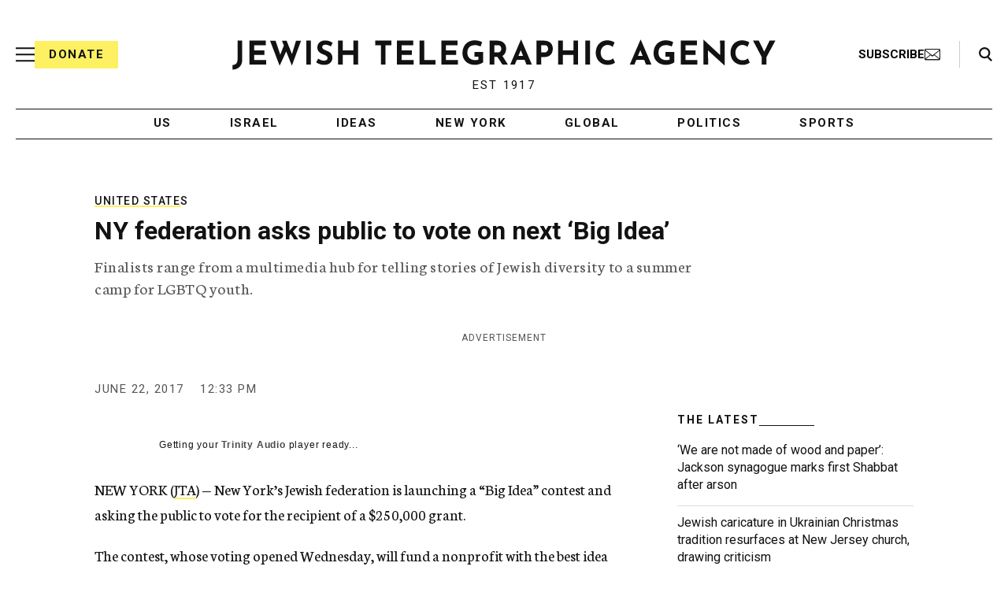

--- FILE ---
content_type: text/html; charset=utf-8
request_url: https://www.google.com/recaptcha/api2/anchor?ar=1&k=6Ld6pAMsAAAAAF2zZeBfcXtFUp1rPN8jbTR9-ads&co=aHR0cHM6Ly93d3cuanRhLm9yZzo0NDM.&hl=en&v=PoyoqOPhxBO7pBk68S4YbpHZ&size=normal&anchor-ms=20000&execute-ms=30000&cb=4h2r14buiwiz
body_size: 49185
content:
<!DOCTYPE HTML><html dir="ltr" lang="en"><head><meta http-equiv="Content-Type" content="text/html; charset=UTF-8">
<meta http-equiv="X-UA-Compatible" content="IE=edge">
<title>reCAPTCHA</title>
<style type="text/css">
/* cyrillic-ext */
@font-face {
  font-family: 'Roboto';
  font-style: normal;
  font-weight: 400;
  font-stretch: 100%;
  src: url(//fonts.gstatic.com/s/roboto/v48/KFO7CnqEu92Fr1ME7kSn66aGLdTylUAMa3GUBHMdazTgWw.woff2) format('woff2');
  unicode-range: U+0460-052F, U+1C80-1C8A, U+20B4, U+2DE0-2DFF, U+A640-A69F, U+FE2E-FE2F;
}
/* cyrillic */
@font-face {
  font-family: 'Roboto';
  font-style: normal;
  font-weight: 400;
  font-stretch: 100%;
  src: url(//fonts.gstatic.com/s/roboto/v48/KFO7CnqEu92Fr1ME7kSn66aGLdTylUAMa3iUBHMdazTgWw.woff2) format('woff2');
  unicode-range: U+0301, U+0400-045F, U+0490-0491, U+04B0-04B1, U+2116;
}
/* greek-ext */
@font-face {
  font-family: 'Roboto';
  font-style: normal;
  font-weight: 400;
  font-stretch: 100%;
  src: url(//fonts.gstatic.com/s/roboto/v48/KFO7CnqEu92Fr1ME7kSn66aGLdTylUAMa3CUBHMdazTgWw.woff2) format('woff2');
  unicode-range: U+1F00-1FFF;
}
/* greek */
@font-face {
  font-family: 'Roboto';
  font-style: normal;
  font-weight: 400;
  font-stretch: 100%;
  src: url(//fonts.gstatic.com/s/roboto/v48/KFO7CnqEu92Fr1ME7kSn66aGLdTylUAMa3-UBHMdazTgWw.woff2) format('woff2');
  unicode-range: U+0370-0377, U+037A-037F, U+0384-038A, U+038C, U+038E-03A1, U+03A3-03FF;
}
/* math */
@font-face {
  font-family: 'Roboto';
  font-style: normal;
  font-weight: 400;
  font-stretch: 100%;
  src: url(//fonts.gstatic.com/s/roboto/v48/KFO7CnqEu92Fr1ME7kSn66aGLdTylUAMawCUBHMdazTgWw.woff2) format('woff2');
  unicode-range: U+0302-0303, U+0305, U+0307-0308, U+0310, U+0312, U+0315, U+031A, U+0326-0327, U+032C, U+032F-0330, U+0332-0333, U+0338, U+033A, U+0346, U+034D, U+0391-03A1, U+03A3-03A9, U+03B1-03C9, U+03D1, U+03D5-03D6, U+03F0-03F1, U+03F4-03F5, U+2016-2017, U+2034-2038, U+203C, U+2040, U+2043, U+2047, U+2050, U+2057, U+205F, U+2070-2071, U+2074-208E, U+2090-209C, U+20D0-20DC, U+20E1, U+20E5-20EF, U+2100-2112, U+2114-2115, U+2117-2121, U+2123-214F, U+2190, U+2192, U+2194-21AE, U+21B0-21E5, U+21F1-21F2, U+21F4-2211, U+2213-2214, U+2216-22FF, U+2308-230B, U+2310, U+2319, U+231C-2321, U+2336-237A, U+237C, U+2395, U+239B-23B7, U+23D0, U+23DC-23E1, U+2474-2475, U+25AF, U+25B3, U+25B7, U+25BD, U+25C1, U+25CA, U+25CC, U+25FB, U+266D-266F, U+27C0-27FF, U+2900-2AFF, U+2B0E-2B11, U+2B30-2B4C, U+2BFE, U+3030, U+FF5B, U+FF5D, U+1D400-1D7FF, U+1EE00-1EEFF;
}
/* symbols */
@font-face {
  font-family: 'Roboto';
  font-style: normal;
  font-weight: 400;
  font-stretch: 100%;
  src: url(//fonts.gstatic.com/s/roboto/v48/KFO7CnqEu92Fr1ME7kSn66aGLdTylUAMaxKUBHMdazTgWw.woff2) format('woff2');
  unicode-range: U+0001-000C, U+000E-001F, U+007F-009F, U+20DD-20E0, U+20E2-20E4, U+2150-218F, U+2190, U+2192, U+2194-2199, U+21AF, U+21E6-21F0, U+21F3, U+2218-2219, U+2299, U+22C4-22C6, U+2300-243F, U+2440-244A, U+2460-24FF, U+25A0-27BF, U+2800-28FF, U+2921-2922, U+2981, U+29BF, U+29EB, U+2B00-2BFF, U+4DC0-4DFF, U+FFF9-FFFB, U+10140-1018E, U+10190-1019C, U+101A0, U+101D0-101FD, U+102E0-102FB, U+10E60-10E7E, U+1D2C0-1D2D3, U+1D2E0-1D37F, U+1F000-1F0FF, U+1F100-1F1AD, U+1F1E6-1F1FF, U+1F30D-1F30F, U+1F315, U+1F31C, U+1F31E, U+1F320-1F32C, U+1F336, U+1F378, U+1F37D, U+1F382, U+1F393-1F39F, U+1F3A7-1F3A8, U+1F3AC-1F3AF, U+1F3C2, U+1F3C4-1F3C6, U+1F3CA-1F3CE, U+1F3D4-1F3E0, U+1F3ED, U+1F3F1-1F3F3, U+1F3F5-1F3F7, U+1F408, U+1F415, U+1F41F, U+1F426, U+1F43F, U+1F441-1F442, U+1F444, U+1F446-1F449, U+1F44C-1F44E, U+1F453, U+1F46A, U+1F47D, U+1F4A3, U+1F4B0, U+1F4B3, U+1F4B9, U+1F4BB, U+1F4BF, U+1F4C8-1F4CB, U+1F4D6, U+1F4DA, U+1F4DF, U+1F4E3-1F4E6, U+1F4EA-1F4ED, U+1F4F7, U+1F4F9-1F4FB, U+1F4FD-1F4FE, U+1F503, U+1F507-1F50B, U+1F50D, U+1F512-1F513, U+1F53E-1F54A, U+1F54F-1F5FA, U+1F610, U+1F650-1F67F, U+1F687, U+1F68D, U+1F691, U+1F694, U+1F698, U+1F6AD, U+1F6B2, U+1F6B9-1F6BA, U+1F6BC, U+1F6C6-1F6CF, U+1F6D3-1F6D7, U+1F6E0-1F6EA, U+1F6F0-1F6F3, U+1F6F7-1F6FC, U+1F700-1F7FF, U+1F800-1F80B, U+1F810-1F847, U+1F850-1F859, U+1F860-1F887, U+1F890-1F8AD, U+1F8B0-1F8BB, U+1F8C0-1F8C1, U+1F900-1F90B, U+1F93B, U+1F946, U+1F984, U+1F996, U+1F9E9, U+1FA00-1FA6F, U+1FA70-1FA7C, U+1FA80-1FA89, U+1FA8F-1FAC6, U+1FACE-1FADC, U+1FADF-1FAE9, U+1FAF0-1FAF8, U+1FB00-1FBFF;
}
/* vietnamese */
@font-face {
  font-family: 'Roboto';
  font-style: normal;
  font-weight: 400;
  font-stretch: 100%;
  src: url(//fonts.gstatic.com/s/roboto/v48/KFO7CnqEu92Fr1ME7kSn66aGLdTylUAMa3OUBHMdazTgWw.woff2) format('woff2');
  unicode-range: U+0102-0103, U+0110-0111, U+0128-0129, U+0168-0169, U+01A0-01A1, U+01AF-01B0, U+0300-0301, U+0303-0304, U+0308-0309, U+0323, U+0329, U+1EA0-1EF9, U+20AB;
}
/* latin-ext */
@font-face {
  font-family: 'Roboto';
  font-style: normal;
  font-weight: 400;
  font-stretch: 100%;
  src: url(//fonts.gstatic.com/s/roboto/v48/KFO7CnqEu92Fr1ME7kSn66aGLdTylUAMa3KUBHMdazTgWw.woff2) format('woff2');
  unicode-range: U+0100-02BA, U+02BD-02C5, U+02C7-02CC, U+02CE-02D7, U+02DD-02FF, U+0304, U+0308, U+0329, U+1D00-1DBF, U+1E00-1E9F, U+1EF2-1EFF, U+2020, U+20A0-20AB, U+20AD-20C0, U+2113, U+2C60-2C7F, U+A720-A7FF;
}
/* latin */
@font-face {
  font-family: 'Roboto';
  font-style: normal;
  font-weight: 400;
  font-stretch: 100%;
  src: url(//fonts.gstatic.com/s/roboto/v48/KFO7CnqEu92Fr1ME7kSn66aGLdTylUAMa3yUBHMdazQ.woff2) format('woff2');
  unicode-range: U+0000-00FF, U+0131, U+0152-0153, U+02BB-02BC, U+02C6, U+02DA, U+02DC, U+0304, U+0308, U+0329, U+2000-206F, U+20AC, U+2122, U+2191, U+2193, U+2212, U+2215, U+FEFF, U+FFFD;
}
/* cyrillic-ext */
@font-face {
  font-family: 'Roboto';
  font-style: normal;
  font-weight: 500;
  font-stretch: 100%;
  src: url(//fonts.gstatic.com/s/roboto/v48/KFO7CnqEu92Fr1ME7kSn66aGLdTylUAMa3GUBHMdazTgWw.woff2) format('woff2');
  unicode-range: U+0460-052F, U+1C80-1C8A, U+20B4, U+2DE0-2DFF, U+A640-A69F, U+FE2E-FE2F;
}
/* cyrillic */
@font-face {
  font-family: 'Roboto';
  font-style: normal;
  font-weight: 500;
  font-stretch: 100%;
  src: url(//fonts.gstatic.com/s/roboto/v48/KFO7CnqEu92Fr1ME7kSn66aGLdTylUAMa3iUBHMdazTgWw.woff2) format('woff2');
  unicode-range: U+0301, U+0400-045F, U+0490-0491, U+04B0-04B1, U+2116;
}
/* greek-ext */
@font-face {
  font-family: 'Roboto';
  font-style: normal;
  font-weight: 500;
  font-stretch: 100%;
  src: url(//fonts.gstatic.com/s/roboto/v48/KFO7CnqEu92Fr1ME7kSn66aGLdTylUAMa3CUBHMdazTgWw.woff2) format('woff2');
  unicode-range: U+1F00-1FFF;
}
/* greek */
@font-face {
  font-family: 'Roboto';
  font-style: normal;
  font-weight: 500;
  font-stretch: 100%;
  src: url(//fonts.gstatic.com/s/roboto/v48/KFO7CnqEu92Fr1ME7kSn66aGLdTylUAMa3-UBHMdazTgWw.woff2) format('woff2');
  unicode-range: U+0370-0377, U+037A-037F, U+0384-038A, U+038C, U+038E-03A1, U+03A3-03FF;
}
/* math */
@font-face {
  font-family: 'Roboto';
  font-style: normal;
  font-weight: 500;
  font-stretch: 100%;
  src: url(//fonts.gstatic.com/s/roboto/v48/KFO7CnqEu92Fr1ME7kSn66aGLdTylUAMawCUBHMdazTgWw.woff2) format('woff2');
  unicode-range: U+0302-0303, U+0305, U+0307-0308, U+0310, U+0312, U+0315, U+031A, U+0326-0327, U+032C, U+032F-0330, U+0332-0333, U+0338, U+033A, U+0346, U+034D, U+0391-03A1, U+03A3-03A9, U+03B1-03C9, U+03D1, U+03D5-03D6, U+03F0-03F1, U+03F4-03F5, U+2016-2017, U+2034-2038, U+203C, U+2040, U+2043, U+2047, U+2050, U+2057, U+205F, U+2070-2071, U+2074-208E, U+2090-209C, U+20D0-20DC, U+20E1, U+20E5-20EF, U+2100-2112, U+2114-2115, U+2117-2121, U+2123-214F, U+2190, U+2192, U+2194-21AE, U+21B0-21E5, U+21F1-21F2, U+21F4-2211, U+2213-2214, U+2216-22FF, U+2308-230B, U+2310, U+2319, U+231C-2321, U+2336-237A, U+237C, U+2395, U+239B-23B7, U+23D0, U+23DC-23E1, U+2474-2475, U+25AF, U+25B3, U+25B7, U+25BD, U+25C1, U+25CA, U+25CC, U+25FB, U+266D-266F, U+27C0-27FF, U+2900-2AFF, U+2B0E-2B11, U+2B30-2B4C, U+2BFE, U+3030, U+FF5B, U+FF5D, U+1D400-1D7FF, U+1EE00-1EEFF;
}
/* symbols */
@font-face {
  font-family: 'Roboto';
  font-style: normal;
  font-weight: 500;
  font-stretch: 100%;
  src: url(//fonts.gstatic.com/s/roboto/v48/KFO7CnqEu92Fr1ME7kSn66aGLdTylUAMaxKUBHMdazTgWw.woff2) format('woff2');
  unicode-range: U+0001-000C, U+000E-001F, U+007F-009F, U+20DD-20E0, U+20E2-20E4, U+2150-218F, U+2190, U+2192, U+2194-2199, U+21AF, U+21E6-21F0, U+21F3, U+2218-2219, U+2299, U+22C4-22C6, U+2300-243F, U+2440-244A, U+2460-24FF, U+25A0-27BF, U+2800-28FF, U+2921-2922, U+2981, U+29BF, U+29EB, U+2B00-2BFF, U+4DC0-4DFF, U+FFF9-FFFB, U+10140-1018E, U+10190-1019C, U+101A0, U+101D0-101FD, U+102E0-102FB, U+10E60-10E7E, U+1D2C0-1D2D3, U+1D2E0-1D37F, U+1F000-1F0FF, U+1F100-1F1AD, U+1F1E6-1F1FF, U+1F30D-1F30F, U+1F315, U+1F31C, U+1F31E, U+1F320-1F32C, U+1F336, U+1F378, U+1F37D, U+1F382, U+1F393-1F39F, U+1F3A7-1F3A8, U+1F3AC-1F3AF, U+1F3C2, U+1F3C4-1F3C6, U+1F3CA-1F3CE, U+1F3D4-1F3E0, U+1F3ED, U+1F3F1-1F3F3, U+1F3F5-1F3F7, U+1F408, U+1F415, U+1F41F, U+1F426, U+1F43F, U+1F441-1F442, U+1F444, U+1F446-1F449, U+1F44C-1F44E, U+1F453, U+1F46A, U+1F47D, U+1F4A3, U+1F4B0, U+1F4B3, U+1F4B9, U+1F4BB, U+1F4BF, U+1F4C8-1F4CB, U+1F4D6, U+1F4DA, U+1F4DF, U+1F4E3-1F4E6, U+1F4EA-1F4ED, U+1F4F7, U+1F4F9-1F4FB, U+1F4FD-1F4FE, U+1F503, U+1F507-1F50B, U+1F50D, U+1F512-1F513, U+1F53E-1F54A, U+1F54F-1F5FA, U+1F610, U+1F650-1F67F, U+1F687, U+1F68D, U+1F691, U+1F694, U+1F698, U+1F6AD, U+1F6B2, U+1F6B9-1F6BA, U+1F6BC, U+1F6C6-1F6CF, U+1F6D3-1F6D7, U+1F6E0-1F6EA, U+1F6F0-1F6F3, U+1F6F7-1F6FC, U+1F700-1F7FF, U+1F800-1F80B, U+1F810-1F847, U+1F850-1F859, U+1F860-1F887, U+1F890-1F8AD, U+1F8B0-1F8BB, U+1F8C0-1F8C1, U+1F900-1F90B, U+1F93B, U+1F946, U+1F984, U+1F996, U+1F9E9, U+1FA00-1FA6F, U+1FA70-1FA7C, U+1FA80-1FA89, U+1FA8F-1FAC6, U+1FACE-1FADC, U+1FADF-1FAE9, U+1FAF0-1FAF8, U+1FB00-1FBFF;
}
/* vietnamese */
@font-face {
  font-family: 'Roboto';
  font-style: normal;
  font-weight: 500;
  font-stretch: 100%;
  src: url(//fonts.gstatic.com/s/roboto/v48/KFO7CnqEu92Fr1ME7kSn66aGLdTylUAMa3OUBHMdazTgWw.woff2) format('woff2');
  unicode-range: U+0102-0103, U+0110-0111, U+0128-0129, U+0168-0169, U+01A0-01A1, U+01AF-01B0, U+0300-0301, U+0303-0304, U+0308-0309, U+0323, U+0329, U+1EA0-1EF9, U+20AB;
}
/* latin-ext */
@font-face {
  font-family: 'Roboto';
  font-style: normal;
  font-weight: 500;
  font-stretch: 100%;
  src: url(//fonts.gstatic.com/s/roboto/v48/KFO7CnqEu92Fr1ME7kSn66aGLdTylUAMa3KUBHMdazTgWw.woff2) format('woff2');
  unicode-range: U+0100-02BA, U+02BD-02C5, U+02C7-02CC, U+02CE-02D7, U+02DD-02FF, U+0304, U+0308, U+0329, U+1D00-1DBF, U+1E00-1E9F, U+1EF2-1EFF, U+2020, U+20A0-20AB, U+20AD-20C0, U+2113, U+2C60-2C7F, U+A720-A7FF;
}
/* latin */
@font-face {
  font-family: 'Roboto';
  font-style: normal;
  font-weight: 500;
  font-stretch: 100%;
  src: url(//fonts.gstatic.com/s/roboto/v48/KFO7CnqEu92Fr1ME7kSn66aGLdTylUAMa3yUBHMdazQ.woff2) format('woff2');
  unicode-range: U+0000-00FF, U+0131, U+0152-0153, U+02BB-02BC, U+02C6, U+02DA, U+02DC, U+0304, U+0308, U+0329, U+2000-206F, U+20AC, U+2122, U+2191, U+2193, U+2212, U+2215, U+FEFF, U+FFFD;
}
/* cyrillic-ext */
@font-face {
  font-family: 'Roboto';
  font-style: normal;
  font-weight: 900;
  font-stretch: 100%;
  src: url(//fonts.gstatic.com/s/roboto/v48/KFO7CnqEu92Fr1ME7kSn66aGLdTylUAMa3GUBHMdazTgWw.woff2) format('woff2');
  unicode-range: U+0460-052F, U+1C80-1C8A, U+20B4, U+2DE0-2DFF, U+A640-A69F, U+FE2E-FE2F;
}
/* cyrillic */
@font-face {
  font-family: 'Roboto';
  font-style: normal;
  font-weight: 900;
  font-stretch: 100%;
  src: url(//fonts.gstatic.com/s/roboto/v48/KFO7CnqEu92Fr1ME7kSn66aGLdTylUAMa3iUBHMdazTgWw.woff2) format('woff2');
  unicode-range: U+0301, U+0400-045F, U+0490-0491, U+04B0-04B1, U+2116;
}
/* greek-ext */
@font-face {
  font-family: 'Roboto';
  font-style: normal;
  font-weight: 900;
  font-stretch: 100%;
  src: url(//fonts.gstatic.com/s/roboto/v48/KFO7CnqEu92Fr1ME7kSn66aGLdTylUAMa3CUBHMdazTgWw.woff2) format('woff2');
  unicode-range: U+1F00-1FFF;
}
/* greek */
@font-face {
  font-family: 'Roboto';
  font-style: normal;
  font-weight: 900;
  font-stretch: 100%;
  src: url(//fonts.gstatic.com/s/roboto/v48/KFO7CnqEu92Fr1ME7kSn66aGLdTylUAMa3-UBHMdazTgWw.woff2) format('woff2');
  unicode-range: U+0370-0377, U+037A-037F, U+0384-038A, U+038C, U+038E-03A1, U+03A3-03FF;
}
/* math */
@font-face {
  font-family: 'Roboto';
  font-style: normal;
  font-weight: 900;
  font-stretch: 100%;
  src: url(//fonts.gstatic.com/s/roboto/v48/KFO7CnqEu92Fr1ME7kSn66aGLdTylUAMawCUBHMdazTgWw.woff2) format('woff2');
  unicode-range: U+0302-0303, U+0305, U+0307-0308, U+0310, U+0312, U+0315, U+031A, U+0326-0327, U+032C, U+032F-0330, U+0332-0333, U+0338, U+033A, U+0346, U+034D, U+0391-03A1, U+03A3-03A9, U+03B1-03C9, U+03D1, U+03D5-03D6, U+03F0-03F1, U+03F4-03F5, U+2016-2017, U+2034-2038, U+203C, U+2040, U+2043, U+2047, U+2050, U+2057, U+205F, U+2070-2071, U+2074-208E, U+2090-209C, U+20D0-20DC, U+20E1, U+20E5-20EF, U+2100-2112, U+2114-2115, U+2117-2121, U+2123-214F, U+2190, U+2192, U+2194-21AE, U+21B0-21E5, U+21F1-21F2, U+21F4-2211, U+2213-2214, U+2216-22FF, U+2308-230B, U+2310, U+2319, U+231C-2321, U+2336-237A, U+237C, U+2395, U+239B-23B7, U+23D0, U+23DC-23E1, U+2474-2475, U+25AF, U+25B3, U+25B7, U+25BD, U+25C1, U+25CA, U+25CC, U+25FB, U+266D-266F, U+27C0-27FF, U+2900-2AFF, U+2B0E-2B11, U+2B30-2B4C, U+2BFE, U+3030, U+FF5B, U+FF5D, U+1D400-1D7FF, U+1EE00-1EEFF;
}
/* symbols */
@font-face {
  font-family: 'Roboto';
  font-style: normal;
  font-weight: 900;
  font-stretch: 100%;
  src: url(//fonts.gstatic.com/s/roboto/v48/KFO7CnqEu92Fr1ME7kSn66aGLdTylUAMaxKUBHMdazTgWw.woff2) format('woff2');
  unicode-range: U+0001-000C, U+000E-001F, U+007F-009F, U+20DD-20E0, U+20E2-20E4, U+2150-218F, U+2190, U+2192, U+2194-2199, U+21AF, U+21E6-21F0, U+21F3, U+2218-2219, U+2299, U+22C4-22C6, U+2300-243F, U+2440-244A, U+2460-24FF, U+25A0-27BF, U+2800-28FF, U+2921-2922, U+2981, U+29BF, U+29EB, U+2B00-2BFF, U+4DC0-4DFF, U+FFF9-FFFB, U+10140-1018E, U+10190-1019C, U+101A0, U+101D0-101FD, U+102E0-102FB, U+10E60-10E7E, U+1D2C0-1D2D3, U+1D2E0-1D37F, U+1F000-1F0FF, U+1F100-1F1AD, U+1F1E6-1F1FF, U+1F30D-1F30F, U+1F315, U+1F31C, U+1F31E, U+1F320-1F32C, U+1F336, U+1F378, U+1F37D, U+1F382, U+1F393-1F39F, U+1F3A7-1F3A8, U+1F3AC-1F3AF, U+1F3C2, U+1F3C4-1F3C6, U+1F3CA-1F3CE, U+1F3D4-1F3E0, U+1F3ED, U+1F3F1-1F3F3, U+1F3F5-1F3F7, U+1F408, U+1F415, U+1F41F, U+1F426, U+1F43F, U+1F441-1F442, U+1F444, U+1F446-1F449, U+1F44C-1F44E, U+1F453, U+1F46A, U+1F47D, U+1F4A3, U+1F4B0, U+1F4B3, U+1F4B9, U+1F4BB, U+1F4BF, U+1F4C8-1F4CB, U+1F4D6, U+1F4DA, U+1F4DF, U+1F4E3-1F4E6, U+1F4EA-1F4ED, U+1F4F7, U+1F4F9-1F4FB, U+1F4FD-1F4FE, U+1F503, U+1F507-1F50B, U+1F50D, U+1F512-1F513, U+1F53E-1F54A, U+1F54F-1F5FA, U+1F610, U+1F650-1F67F, U+1F687, U+1F68D, U+1F691, U+1F694, U+1F698, U+1F6AD, U+1F6B2, U+1F6B9-1F6BA, U+1F6BC, U+1F6C6-1F6CF, U+1F6D3-1F6D7, U+1F6E0-1F6EA, U+1F6F0-1F6F3, U+1F6F7-1F6FC, U+1F700-1F7FF, U+1F800-1F80B, U+1F810-1F847, U+1F850-1F859, U+1F860-1F887, U+1F890-1F8AD, U+1F8B0-1F8BB, U+1F8C0-1F8C1, U+1F900-1F90B, U+1F93B, U+1F946, U+1F984, U+1F996, U+1F9E9, U+1FA00-1FA6F, U+1FA70-1FA7C, U+1FA80-1FA89, U+1FA8F-1FAC6, U+1FACE-1FADC, U+1FADF-1FAE9, U+1FAF0-1FAF8, U+1FB00-1FBFF;
}
/* vietnamese */
@font-face {
  font-family: 'Roboto';
  font-style: normal;
  font-weight: 900;
  font-stretch: 100%;
  src: url(//fonts.gstatic.com/s/roboto/v48/KFO7CnqEu92Fr1ME7kSn66aGLdTylUAMa3OUBHMdazTgWw.woff2) format('woff2');
  unicode-range: U+0102-0103, U+0110-0111, U+0128-0129, U+0168-0169, U+01A0-01A1, U+01AF-01B0, U+0300-0301, U+0303-0304, U+0308-0309, U+0323, U+0329, U+1EA0-1EF9, U+20AB;
}
/* latin-ext */
@font-face {
  font-family: 'Roboto';
  font-style: normal;
  font-weight: 900;
  font-stretch: 100%;
  src: url(//fonts.gstatic.com/s/roboto/v48/KFO7CnqEu92Fr1ME7kSn66aGLdTylUAMa3KUBHMdazTgWw.woff2) format('woff2');
  unicode-range: U+0100-02BA, U+02BD-02C5, U+02C7-02CC, U+02CE-02D7, U+02DD-02FF, U+0304, U+0308, U+0329, U+1D00-1DBF, U+1E00-1E9F, U+1EF2-1EFF, U+2020, U+20A0-20AB, U+20AD-20C0, U+2113, U+2C60-2C7F, U+A720-A7FF;
}
/* latin */
@font-face {
  font-family: 'Roboto';
  font-style: normal;
  font-weight: 900;
  font-stretch: 100%;
  src: url(//fonts.gstatic.com/s/roboto/v48/KFO7CnqEu92Fr1ME7kSn66aGLdTylUAMa3yUBHMdazQ.woff2) format('woff2');
  unicode-range: U+0000-00FF, U+0131, U+0152-0153, U+02BB-02BC, U+02C6, U+02DA, U+02DC, U+0304, U+0308, U+0329, U+2000-206F, U+20AC, U+2122, U+2191, U+2193, U+2212, U+2215, U+FEFF, U+FFFD;
}

</style>
<link rel="stylesheet" type="text/css" href="https://www.gstatic.com/recaptcha/releases/PoyoqOPhxBO7pBk68S4YbpHZ/styles__ltr.css">
<script nonce="qvXVxG3aeCdngNZ-uiBnlg" type="text/javascript">window['__recaptcha_api'] = 'https://www.google.com/recaptcha/api2/';</script>
<script type="text/javascript" src="https://www.gstatic.com/recaptcha/releases/PoyoqOPhxBO7pBk68S4YbpHZ/recaptcha__en.js" nonce="qvXVxG3aeCdngNZ-uiBnlg">
      
    </script></head>
<body><div id="rc-anchor-alert" class="rc-anchor-alert"></div>
<input type="hidden" id="recaptcha-token" value="[base64]">
<script type="text/javascript" nonce="qvXVxG3aeCdngNZ-uiBnlg">
      recaptcha.anchor.Main.init("[\x22ainput\x22,[\x22bgdata\x22,\x22\x22,\[base64]/[base64]/[base64]/[base64]/[base64]/[base64]/[base64]/[base64]/[base64]/[base64]\\u003d\x22,\[base64]\x22,\x22w4lcaFbCtDHCgcO4wrvDhx8faClgwoRJJMKNw7RFeMOgwqlwwoRJX8O/IRVMwrfDjsKEIMOew4RXaSfCrx7Chy/Cgm8NZSvCtX7DusOKcVY4w7V4wpvCpn9tSTYrVsKOIA3CgMO2bMO6wpFnZMOsw4ojw6/DqMOVw68gw4INw4Mib8KEw6MWLFrDmhNcwpYyw4/CrsOGNTYPTMOFGg/DkXzCrgd6BQ8ZwoB3wonChBjDrCTDh0R9wrnCpn3Dk1dQwosFwq7ClDfDnMKDw64nBGoxL8KSw7fCpMOWw6bDtcOiwoHCtm4lasOqw5luw5PDocK+BVVywoTDmVAtbsKmw6LCt8OkJMOhwqA/EcONAsKUandTw608HMO8w5DDsRfCqsOreCQDVwYFw7/[base64]/[base64]/CjcOTYTfCnBMxwrfCnHcLwpJUw6zDicKAw6IhP8O2wpHDo2bDrm7Dv8KmMktGQ8Opw5LDk8KyCWV3w5zCk8KdwqZmL8Oww5jDh0hcw7/DmRc6wo/DrSo2wrxtA8K2wr4Ow5llcsObe2jCqAFdd8KQwpTCkcOAw4XCrsO1w6VeZi/CjMOtwrfCgztBQMOGw6ZvTcOZw5Z1TsOHw5LDqhp8w41XwrDCiS94YcOWwr3DpcOCM8KZwrrDhMK6fsOWwqrChyFYWXEMXTjCu8O7w4tPLMO0LydKw6LDlWTDox7DsU8ZZ8Kkw60DUMKLwrUtw6PDjsOZKWzDhMKyZ2vCgn/Cj8OPNMOQw5LChVc9wpbCj8OPw73DgsK4wpzChEEzPcOuPFhMw7DCqMK3wp7Dh8OWworDj8KZwoUjw7lsVcK8w4XCsgMFZ2I4w4EzYcKGwpDCqMK/w6p/wrfCisKXRMOmwrPCgMOhYXnDgsKswosRwokdw6BhUCs+wrhrEF8IIMKTQ0nDoGIxCUYDw7zDkMOBcsOieMOzw6Uww4dQw5rCj8KMw6LCnMKmESLDik/[base64]/[base64]/LFl5esKSw5FMNlHCk2nCgHpxPk5/SDXDhsOmwoHCv2rCgyQsbglkwqMkS30ywq3DgsKuwqdew750w7TDksKywqQmw5oEwpbDjA7CrCXCgMKFworDhTzCkG/DkcObwoRwwrhJwoRBPcOLwpTDnigKX8K3w687bMKwHsK6NcKhXw9zbMK6CsOYTHIYUTNnw61ywoHDqlg/Z8KHXEEvwpJNPB7ChyDDr8O4wogBwqXDtsKCwo/[base64]/EMO8woEMRB/Cs8KJw5TDksKSwqpew4XCu3oabsKbw7FCUBLDusKgQMKjwoDDnsOISsOyRcKcwoRhS0EVwpnDgBEgcsOPwpzCthkcdsKYwqJIwqUkOB47wp1WBBk6wq1PwoYRbTBGwrjDmcOYwpo/wo1tIyXDtsOxKyPDosKlFMKBwpDDpj4nTcKAwoZlwrk4w6FGwrsHImfDgxbDoMKRHMOqw6k8UsKswpfCoMOWwpQrwogxYhU8wqPDksOdLTxFYy3CicOKw7UTw7IeY1kWw7TCq8O8woTDvVPDusORwr0RfMOmF3BVPQNRw6rDkF/[base64]/CmsOzw6IRwoDCqcOfw4zDnwAaw7zCshfDn8KMGW7CiyjDqjnCpTlEK8KzGF/[base64]/CtGMewrwWw6shwoIHwr3Clx3Dvz0Uw47CmS7CqcOLVC8Ow4INw6Y4wqcmHcKxwq4ZHcKywo3ChMKvB8KiXTAAw7bCusK2f0F+KSzChMKPwojDnRXDly/DrsKYZSjCjMOvw6bDtSQiW8OwwqsLQ3s+RMOFwrrDmiLDnEoUwoZ/YMKYRiRDwrXDp8OxYlMFaTbDhcK/FSXCqy/CjcKcaMORQGsjw5xXWMKfwpjCpD98fcOFOMKsK0XCvsOgwo1kw4jDm1zDv8KFwqs6WS4cw4XDp8K0wqFnw45oJ8OnfR1uworDgcK+YVnDmnLDpBhZUMOcw4B7HcO/RVF0w5PDmjlpU8OrCsOtwpHDosOgLcKewq3CmUjCg8OgJlAFfjk2S0jDux/DtcOAPMK6GMKzbDbDt24KaA42R8O4w6Uuw5PDrhBQMFRhDMKMwotrek9KYS1Ow5d7w4wDBn0dIsKow4sXwo08RV1AU1V4AjbCtMObHVQhwpLDt8KDB8KDDlrDpyHCjxkDVSDDlcKZUMK5S8Oawq/DsWjDiApWwojDuQ3CncKYwqMcecO/w7BQwoUmwqbDiMOHw4bDjsKdE8O1KU8pPMKXLVRVesKlw5TCjjHCicO/wq/[base64]/[base64]/w6NDPMOiPcOXwqd/wpZAwrXCt8KPwqM7JcKUwr/CkMK0PErDk8KoTy5uw6ZqCHrCucOyIMOUwqrDtcKEw6XCtic3w6DCosKiwqgMwrzCjSDCocOCwpTDncKFwqEURjPCsn4vRMOsYsOtfcKqIcKpRsKuw4AdCAvDk8KyacOWdwNSJcKUw4gVwr7CocKVwp8Qw4vDqcKhw5/Di1VUYyZTR21QWwPDvMOdw4LClsOTazMFNxjCksKTek9Vw4Z1dGVaw5gWURd4McKdw4fCggAqJsKzVMKGZsOjw4sGw4/[base64]/[base64]/w41+w5HDk3siJXDCmcO1w6Zfw48vw4fCkcKwwpjDn8KSSMOzLABxw4lNwq8kwqAtw5kHwqXDvjnCoAjCtMOcw7B8C3BjwrvDtsKWc8KheU43wokwFC8kS8OJTjM9f8KJE8K5w5DCisKrYjzDlsK9XywfYUZwwq/CoCrDigfDqFAKQcKWdBHCgHh5S8KMBsOoPMK3wrzDmsOAcXYJwr3Dk8OTw61ddil/ZFLCijpfw57CjMOfe2TChFV/FRjDmVfDmsKlHTN/[base64]/DtVfDv1V4wp7Drwx7w4R6MGF3wqbDiSvDtsKwUDh1ERDDiXLCt8KyLFvCnsO5w7kWAwFFwpAVVsOsOMKzwoNaw4J3TMK6Z8KVwoZFwrzCoFbCncKdwokpVcKcw7BPeULCqXRTI8OzVcO4E8OQQMKqN1HDqjrDs1/DlEXDjjvDhcONw5hRwrlKwq7CqMKBw4HCqFVgw5Y6DMKVwpjDqsK6w5PDm0g1c8KzW8K0w7w/[base64]/CijnDqT4vwrgFGMOawpTDmMOuw5bCp8O5K2DCnQliw7zDjcODdsOgw5FKw6rDmkDDgifDplLCj19OV8OTUCfDlC1wwovDrX4jwrZfw4sqbU7Dn8OxL8K4XcKHXcO6YsKWdMOfXi1hLcKAV8OlUERAwqvDmg3CjkfChTPCi0LDsUd7w54IJsOIUlEiwp/DhQJmDWLChlg2wobDl2vDj8KWwrrClkIBw6XCogJFwofCscKzwpnDtMK3aVjClsKTazQ/wo93wrRXwqjCkEnDrBzDmGNkc8K/w7AvecKWwqQMSlbDmsOmIQRkBMKDw4/DuC3Cvi83JHlww5bClMKHfMOcw6xiwot+wrY/w75EXsKRw6zDucOZFjnDisOPwo3CgsO7GFrCtcKHwoPCq0vDgEPDgcO5WzQcRcKbw6lnw5HDtkXDs8OoK8KCSRrDpFLChMKwG8OoO0gpw4QGa8OHwrIBDMK/KBE7wonCscKLwqJ7woIrakbDjnAswrjDosKHwrHDnsKhw7RbOgfCpcOfMmgXw47DiMK+KWwPK8Kcw4zCmxzClsKYeG48w6rCpcO4FcK3b2jCmsKFwr/DlcK/w7DDlWN8w7clexVMw41QU0g/[base64]/DrhbCosKbwrTDg8O7OEXCk8KXA0kmwosKB2bCtsO/w4/DscOZFXt7w7ghw7bCnkQUw61tKW7Cr39Uw6PCgwzDlx/DlMO1cDfDtsKCwpbClMK6wrEjUQJUw7YrHcKtdsOGV2jCgsKRwpHDtMOMMMOCwpodI8OPwpPClcK7w75tF8KoQsKBTzXDtcOIwqUowogAwrXDiXjDicOxw4/CkFXDp8O2w5nCp8KsBsOhEglQw6jCqygKSMOSwrnDl8KPw4TCvMKnZMO3w4fDocKxDcKhwpjDksK8wpvDh2gSCWMsw4DCoD/CgXgyw4YDLhB3wrkZZMOzwo0wwrfDpMK3CcKAJ1RoayzCpcO9JT8DR8Kzw7g+I8OYw77DlHobaMKlJMOww5jDvTDDmcOAw5NPCcO5w57DkUhZwpfCtMOAwpUfLQNcUMOwciLCknllwpZ6w7HCvAzCvwbCpsKEw6cUwr/DmjPCksK1w7XChjjDm8K5RsOYw6EJV1jCv8KLbmMjwrViwpLCscKqwrHCpsO+bcK9wrdnTATCm8OGb8KsR8OOVsOqw7zCkTvCtMOGw4zChVc5PV0owqBrFiTDkcKzSy42Rl1ww7sHwqrCkcO6NQXCnsOvMn/DpMOew73ChlvCrcKUMMKEdsKTwq5PwoQLw6fDtSbCpX7CqsKQw5tiX2puEcKgwqrDpXHDiMKGKTXDmVs+wovCvsOJw5QBwrvCrcOWwrrDjBTCiSo7S0PCszALNMKiTMOzw7wMU8KgRcOhRh0uw7/CoMKjQgHCnMOPwqd+SyvDisOxw4B/wqgiIcOKX8KkEAzCqQljNcKJwrrDoTtHe8KwMsO9w6g1ZMOLwpRRAW0tw6ltFj3CscKHw6l7R1XDqGl0NRzDvD4YLsOXwqrCpyoVwp3DncKDw7A4DsKCw4zDg8OoCcOQwr3DnB3Dtz88NMK4wrInw5p/[base64]/DpcKAw5EUwojDpcOkwrd3wrRBwpgZw4DCmG1uw4ZEw73Dg8KRwpjCmD/[base64]/DvAvCnMKDORQUDjVkwpdpGBsIw7I+wpdfDMK9P8OJwoIAMGnDlQvDkVXDpcOcw6YKJw5vwoLCscK+acOTD8KswqfCtsKzcVNQCCzCtHvClcK3X8OMQcOrJG/CtMOhYMO2U8KhJ8Ouw6fDgQvDo1krQsOawqnCkDvDhz4MwovCuMOmwqjCmMK9JkbCt8KZwr8Gw7bDrMOLw7zDlGPDjMKhwp7DjTDCi8KFw5LDk3LDrMK3TQ/CiMOOwpDDjFXDvQnDuSwzw7E/PsKKccOhwovClgTCq8OLw7ZRX8KUwpjCtcK0Z34wwojDtnDCt8KOwox5wq4HE8KwAMKCWcO6TyUVwopYFsKywr/CjWLCsjVvwrvCgMKpN8K2w4stWcK9WgwUwp9VwrMlM8KRIMOvW8OkbzNZwofCvMKwD05LP0pcQT1ENFXClyAsJ8O1asOZwp/DtsKyXhZCdsODI38TbcK3wrjDmwVMw5JfdgXDoVBOViLDjsOqw4fCv8K+AznCqkxwBR3CvFTDicKKLHPDmRQIwq/CosOnw5fDpBnCqk8Ew77DtcOcwp8hwqbCiMOyf8OKUMKCw4TCjcKZTTM0K2/CgcOSBcOgwosVOMK1J0PCpcOaB8K4cSvDi0vDg8OPw7/[base64]/[base64]/Di8KAMcKTWcOcwpnCvzbDgQlAJBTDhMK/A8KuwpjCqmLDtsKkw5Bow5DCqEDCgHPCu8OXU8O8w4UQUMOTw4rCiMO1w6dHw6zDgUrCrg5DYRERG14zfsOrXF3Cl3HDgsOewoPCn8Ojw7kOwrTCsRdiwqNdwr/[base64]/DmGESb8KYwoNEw4bCh8KEw5LDssO4AsO1wogAf8KpYMKWY8KeNWwCw7LCucOjI8OiWydmUcO4RRHClMOqw4MNA2fDllnCiDDCgcOMw4zDqynCli7CocOmw7w4w5R9w78+wpTClMKawrTCnRJ/w7J7TkLDhsOvwq5jQFk5ezhsQmvCp8KobQJGJl5PecOXPsO5JcKOXQ3Ch8OYMwzDqMKPAMKTw5/[base64]/DnMO3JxnDlMO1w6zDscKReho4wpPCoFXCt0cdw6QjKcKHw7Qfwr0kesKwwq3Clg/CkAQ5woHCssKKGQ/DssOvw5MdI8KoHGDDi2fDg8OFw7HCiBvCv8KWUSrDhGDDhhZqccKGw7tUw6c6w6trwrh+wrY5eHRvRHJqd8K4w4DDkMK0OXrDon/Cl8Oaw4Z1wpnCo8O8LAHCk1V9WMKWCMOoCCvDsg4oJcOsKzbCqEjDuA4YwoJmW0jDhAVdw5sfbhzDsFnDi8KRQxXDvgzDs0HDmsOPHXMMHEQmwq5WwqwQwr9xRSdCw4HCgsOtw6XDlBwMwr4Gwr/[base64]/CnMObES7CvgPCogYPw67DhzsgQsO7wqDCuX4FCzw5w7TDi8OSSgsUGcOJEcK0w6LCoHvCusOLD8OKw64Gw6jCgcKkw4vDh0nDiXLDtcOtw4TCg3TCqGzCmcKqw4A1wrhpwqtEaBIrw4XDkMK3w4oywq/DmcKVbMKxwpZVXsKHw5EhBFPCgldHw7FAw7Ejw6kJworDoMOVcUHCoW/[base64]/DrMOxw6lBaiHCs8KAa2jDncKrwqQ/w6VvwolwH2rDrMOvLcKVHcKSYXZHwpjDhXpefj7CsVNIKMKNETZWwojDqMKXPnbDkMKCOcOYw6XCpsOrasOfwocDwqPDjcKRFcKRw5rCrsKabcK/AWLDjSTCmQRjU8KHw4/CvsOyw4t4w40GEsKRw5Y6DDXDhxlbNMOXXcKjfDspw4lrcsOXWsOlwqrCkMK/wrMqTXnCvcKswqrCrAjCvTvCqMOTS8Kjw7nDi3fDkEbDr2rCq1U+wrcRQcO5w6XCpMO/[base64]/[base64]/Csk8DwqFLwpTCk8OeLTlmwrAbfMKEMEzDtHpvScKmwrPDox/[base64]/BXcdNn9twrTCrA4+w4PDgl/Cmw04wrzClcOUw5PDtinDg8K1VUsuP8Kyw6HDnn1Owr7CvsO4w5XDqMKUNjDClHpmdiFOWjXDg3jCtTLDlkQWw7ITw7rDjMOdWmEFw4jDn8KRw5sCRRPDocKKS8OgZcOsBMKlwrt/EF8Vw6hRw4vDrBvDpMKhWMOWw7zDuMK8w73DkyZRQWhRw7F6DcKdwrwvDGPDmTbCrsO3w7fDn8Klw4XCtcKpKCrDq8KhwpXCqnDCh8ODCEbCtcOJwpHDrm/DiAs1wrNAw6rDq8OnHWNTDSTCi8OmwobDhMKBacOYD8OidMKHesK9OsOqeybCiC92PsK1wobDrMKWwo7ChWECEcKRw4fDosOdewwUwqrCncOiHAXCsmUecy/[base64]/Dvg9Nw5/Cr8OUa8OPwpnDkHdEw45vX8KBwqseHDphOwzCmCLCnVxtQ8OTwrZ6SMORwqUdXCrCtUcUworDjsKJKMKhd8KGLsOVwrTCrMKPw4ZEwrhge8KoW2zDnUtHwqDDgSnDt1A7w7gZQcOAwoliw5rCoMOCw7oASRgSw6LCosOcYy/CkMKnS8Oaw5ASw6FJL8OqJsKmEsKIw791ZcOSC2jCq2ESGU09w7/CuGxYwqLCosK1S8OSLsKuwonDnsKlBXPCisK8ClcowoLCucO4MMOeK3nDkMOMRBfCv8KOw55kw4Jwwq3DoMKNWVtKJMO/J3rCu3UgIsKfCzLCnMKJwqxCOz3CnRjDqnvCpR/[base64]/[base64]/OR48wo0/[base64]/DpS/DiF0YwpoWWW4ywrnDssKjw6vDvcKLfU7DlBN4wotaw6MTYMKqVAXDqk8ubMOVO8Kdw7TCoMKVVHcQCsOTKWFhw5DCsUFvFH1Kf04VaGsYKsK0K8KHw7E4I8O/UcOYFsKGXcOIAcO7Z8K4MMO+wrMCwqEdFcORw4hGFhU0RAF8F8KiPgIWKAhiwrzDlsK8wpJ+w4Y/[base64]/Dt8OIw4zCtMOgw4nCr8O+w6wfNwd7Fi/[base64]/[base64]/CsxV3wpZXX17DosOoPB/Dok7Dn8O7EsOWw4t3w55cBMK3wqTChcORGWjCuRwyNgnDpzR5wrAew67DnG4hIljCoVk/RMKNHWdJw7dQC3Rewr7DlMKKJmdmwoV2wrRWw4ICD8OvacOGw5rCmsKPwo3CrsOmwqFkwoLCoTAUwqbDrSvCnMKKJR3ClWnDsMONDMOHDRQzwpYiw4tXGk3CjCVmwoRPw6h3BFUpccOkBcOtSsKETsO6w6Nzw7PCqsODClTCoQhuwq0NJ8KPw4/Dsl5ISUHDtx/CgmBAw7TCrAZoMsOROh3Dn1zDsWt8WRvDn8OUw7R5ecKRDcKEwpAkwrcNw5tjAH1Ww7jDlcKRw7fDiE1jw4/CqlQMP0BnYcKIw5bCmHXClyU6w6rDqwABRFQ5W8OoGW3CrcOEwp/[base64]/[base64]/CqsOyMl/ChVxOe8OaXTzCg8KHwpQWHUN6UW5/FsOLw6fClcOeYXfDpCZKSWs6UibCtSRbRQplQw0vTsKKLR7DpMOoKcKswrrDn8K4WGEQFj7CsMOgJsK/w5/[base64]/wr0Hw7PCscKtKmnCkiR0acOjFsKfw57CusOcQhsbE8O/w7rCojjDhcKPw4zCqMOmd8KpIzIfGi0Aw5jCv1Bmw4TDrsOWwqNlwq0xw7bCqTnCp8OTBcKywrlqKCddJsKvwqUvw7nDt8OYwoxnUcKHA8OFGVzCs8Kswq/DhU3CocOOW8OpXMKEKmZJfz4Owp5Pw5dDw6nDphXCjgcoAsOpUTfDi1MyR8Kkw4HCil0owofClwBvbxnChXHDumkSw5x/TMKbSjouwpNbDRZpwoDCkx7DmsKGw7JuLcO8HsOBT8KkwqMdWMK0w6zDhsKjecOfw73CtsOJOW7Cm8KIw5g3NGLCnBbCuAopFMKhWlUUwobCi27CjcKgNy/DlXNBw6N2w7LCpsKJwpfCnsKTVS7DsUrDvsKVwqnDgcONa8KFwrgdwqrCusKBHUwhVQ0QEMKRwqDChnTCn2PCryRswrojwqrDlMK8A8KPVwfDs30tTcOfw5LCgx9+aWcDwqzCqBpfw7dXaU3CuhvDh1EhIcKiw6XDkMKuw6obKXbDmcO/wqrCvMOhNMOSSsO9V8KRw5bDknTDpCLDo8OVIMKaFQ/DqnRNasO1wqViM8O/wqgrJMKww4QOwoFZDcKvwo/[base64]/DgsKgVHNDwpzCuxJ9CCXDrMOIAMOJw7/DucO5w7wYw5rChMOvwrXCp8KsKFzCrxEqw4/CiXDCl2nDu8OYwqISFMOWCcKEOmvChFZPw4/CjMO6wrVTw6fCl8K+wqDDsVUMF8KTwo/CncKMwo54BMOhB3XCj8OtLQTDv8K+dsO8e0N6VlNAw5EYe2ZDCMONPcKtw7TCgMKIw5YtYcKPU8K8DBNMJsKiw6PDsVbDqwTDrW/CgHMzKMKaXcKNw65Zw7APwotHBn3CscKmfyTDqcKKVsKow6Vtwr1/IcKgwoHCtsOcwqbDlQ3DkcKgw6fCk8KRL0vCmHcHdMOiwrPDgsKzw4NQESNkOD7CpHp4wonCpx98w4vDrcKyw5nCtMOYw7DDk2/[base64]/DigrCqcKIwroGw5skPcOuw4YNSFMFBBlyw4slIzTDkn0Ow7vDvsKMdl8uc8KWJsKuC1V4wojCpXpXYTtJEcKlwpnDsxoqwoN1w5hOA2zDpkvCq8K/HsKEwoPDgcO7woDDgcOZGAHCtcKRb2/CgcOzwotawpfDnsKRwrdSasOvwq1gwrA0woPDnmMFw5prBMOBw54NIMOjw6fCqcKcw7YJwrnCksOrW8Kfw4l0wofComkhEMOAw4IYwrLCsWfCr0zDsREwwppKPlDCiCnDjjwVw6HDs8OLMFlew5ZedV7Cv8OOwp/CghzDqD/CvzjCscOuwoRUw78Kw57Ci3jCocOTa8KTw4cwW3NNwrwewr9IdG1VZcKKw4tSwr3DrBk5woHClmvCok3ChEFNwo7DoMKYwq/CsQAsw5Q/w6tVJcKewqvCicKDw4fCmsKYYh4ewqXDpMOreBnDsMK8w7xSw4XCu8K4w61LLUHDsMOQYC3CqsKOw61xTSwMw5hyLsKkw4fCm8O5KWIewqxQdsOZwrVfPQZ5wqVhYVXCscK/IQfChV0IaMKIwrLCtMO5wp7DrcO5w5xaw6/Do8KOw41Cw6HDt8OOwqrCm8OvBSZmw4nDk8Kiw6nDsX9MJigzwozDucOeR2jDoiDCo8OvQ3vDvsO/YsKJwrTDisOww7/CnsKxwq1Vw5UFwocDw4fDtHnDk3bDoljDmMK7w7vDkwBVwqt/[base64]/CgD3ChhjCgRLDpW0vwoXDtcK4IGgyw5QAb8OrwrcCRcObfTd3E8O4CMOLZsOtw4PCmmrChgs7N8OXZhDCnsOfw4XDhHdIw6lGEMOYYMOYw4HDj0N5w6nCu24HwrDCqMK7wovDpMO+wrbDnGTDuSxVw7/[base64]/ChArCiw3CvFhTwqHDoMOBw6J+IygGw57CqkzDi8OXLUB0w4FcfcKDw5MpwrFjw7bCjU3Dkm4Hw5khwpNKw4rDpsOuwr/ClMKLw65jasK/w4jCggjDvMOjbw3Ck0LCvcONJSDCosO6fVvCkcKuwpg3OnkAwqfDoDYsXMOjSMOHwr7CsSLDisKVWcOswqLChAlmWljCsi3DncKow6x2wqfCjMOvwpzDsQPDmMKdw5HCuBUzw7/CoQrDj8OWDAgRASXDkMOOJjzDsMKOwqILw4jCnmc7w5V0w6bCqyPCpMOew4DDtcOSOMOhX8O0JsOyUcKdw717Y8Odw73DlU1LUcOMMcKgasOjGsOVJSvCncK4w64gQ0XChH/Dq8Oew5XCijgWwqtSwobDnzvCgnhfwqPDvsKQw6/Drkh5w6pjH8K6KsKSwqFaV8KyKUUHw53CgynDvMK/wqRmBsKnJS8awokzwroQDh3DtjUSw7Apw5dvw7XCmnbDol9fw5HDhikhFWjCr1pOwozCpEPDpnHDgsKHXVAvw6HCrznDlj/Dj8Krw4/CjMK0w6hHwoVBPR7DgmB/w5bCpMKvFsKswp7CgcKrwpNKB8OgOMKJwrVaw6kOeTkBYznDkcOqw5fDkEPCpXTDqQ7DvkggeH0mdh3CmcO/[base64]/DlXpfw4FcwrZ6wr3CgwQnwpnCvjcSHMKXwptAwpPCjcKzw68xwoAMLcKxGmjCnGBZE8KvAB15wq/Cj8OgS8OSHGABwqdFasKwO8Kdw7ZBwqLCqMOFdQdDw5kCwqvCijbCtcOCdcO5PzHDiMOBwqRLwrgswrTDnTnDpUZxwoIfLxrDkH0kRMOewpLDkQwYw7/CusKCQAYGw7rCscOaw43DocKZDxASw4wBwpbCm2diYxTDnz3Cg8OLwqjDrQdVPMKgJsOAwofDk1nCn3DChMKEDXgFw5NiNUvDp8O+TcO/w5/Dh1PCn8K2wqh/HHVMwp/[base64]/Dg8O+NUHDuMK3wpA6XxTDhsKzw6duVMKodC/[base64]/[base64]/[base64]/CtwvDomEUTSvDicKbDE/ChCnCtsKSS0TDiMKEw4XCvsO7OWkuelxELsKPw5c6CgLCpEFSw4jCm0RXw4oMwrfDrsOmAsOUw4zDq8O1CFzCrMOcLcKLwpB1wrHDg8KqEWTDhX5Bw5XDik0hWMKNTFtPw7TClMOQw7jCgsKwJF7Cvjg5BcO8CMKoRMO0w5MmLyjDp8OOw5jDm8O8w5/Cu8Ktw6kdPMKEwo7DuMOeVBvDp8KuccOLwrB4wpnCssKswqF3LMKucsKAwr4owpzCu8K+eFrDlsK5w7XCpzFcwpEhZcOpwrFreijDmcKEBB50w4HCnkFQwrfDuE3CtBDDiRnClQp1wqbCu8K0wpHCsMOUw78uQcKwdcOSSMKvOE/Cs8KxKiRmwoHDpmRgwq8wCyAeEHoMw6LCpMOvwpTDmMKrwoN6w5UXYxRqwoVnbxXCuMOOw4nCncKsw5LDmjzDmlsCw47Cu8OhJ8OJVg/[base64]/HMK3wq7CvUpIL8KqwrxsBllfCsOGwpzDnGjDl8Oow7DDqsK9wq7CjsKkKsK4fj0dYmrDvsK/wqMIMsOFw4jCvWPChsOCw7jCj8KPw4nDi8K8w7TCoMKIwq8Uw45Dwr/[base64]/DoMK6wrLCicOpB3Qfw6p4UwhlSsO4WBvClcOnC8KlQsKdwqLCuWLDmx1vwrNSw79owrHDnHZEH8OwwqvCkVVZwqNSH8K3wq/CksO+w6pkA8K4ITBlwqXDoMKSQsKgdMKCAsKIwoUpw47Dl3kAw7ArCxYaw5nDqsOpwqrCs0RwR8O3w4LDrMKVS8OvAcKXcmcyw7oPw4nDkMOiw4bChsOvG8O2woJnwr8AX8OZwoXCilEeQ8OfBMOjwqVgElbDuVPDvVHDkETCs8K9wq9DwrTDtcOkw4gIIT/Cm3nDpgtQwokceV/CgQnCvsK7w4teO1k0w67CuMKow4nDs8OeED82w6ELwoF/PDFPfMKnVgDDkMOgw7DCpcOfwpPDjcOVwpHCpDTCjMOPFy3Cuyo2GEtBwpDDt8ObLsKkH8Kpa0/DtcKCwpUhF8K8YEstUcKqZcOnVSbCqXPDn8OfwqnDiMOxT8O8wqvDvMK4w5LDu1A7w5I+w6FUG1MpWi5bwrvCj1DCnmDCoAjDn2zDt03DonbDlsOcw5pcJ0zCnjF6PMO+w4QfwoDCq8Oswrc/[base64]/DpxwgwqQ2wrkOwolQfzUzw7gLDG11LMOGLcOiOTYew6HDoMOew4jDhCgMSsKfVBrCvsO6EsOEA3XDusKFwp0WJMKefsKAw6B1XcOcTcOuwrIsw6gYwqjCjMOWw4PCnjvDrsO0w4h6EsOqJsOHb8OOflnCgsKHfgd1WjErw7d7wo/Dv8O0wqoMw6DCokUaw6zDpMKDwqrDmcOEw6PCu8K+YsOfD8K2ejkma8OeNsKpEcKsw6YKwot8TANxQMKbw64fWMOEw4XDocOrw5UCYTXCmMOtLMK3wqfDvE3DrDNYwp0Vw6d3wrgHdMOEfcKYwqkiYm7CtH/CjyjDhsOsDj9zQQccw7fCsxpPB8K4wrQLwpAIwpfDgWHDrcOELcKfGsK2JcOQw5QwwoUGf1MYMGFowp8Rw6Yyw705NRTDtMKzV8OJw6lBwq3CtcKrw7LCuExswqXDh8KbBMKuwpPCjcKUFjHCt17DscOkwp3DscKURcO/[base64]/[base64]/Djl3DucKlw7nCj8KQwpQiw5p4J8Ocw4XCjMO6BEzCnQ1lwpfDlUBYw4oRUcOFVMK8IBwgwr19OMOZw63CrcO+L8KlF8K6wqFddFTClMKDOcKGXsKxHEoHwqJ9w5kXaMOowp7CkcOMwp5dNMK3Zxo/[base64]/[base64]/Cp8Otw7Rsbw5Mwq/CpX/[base64]/MCLDscKmGcK/AGUPO0jDjMOPCcKgwr9PV3Y5w4MtcsKHw5/CscObKcKIwqt7Sw3DsVTCsw9LDsKGdsOJw63DgADDrsKWM8O9HD3Ck8OAH2s4TRLCogfCucOAw6vDiSjDuWRPw5Zoczo/[base64]/DjcOJwqV3KMKLwqk/P8K/bCNCw5LCt8OrwpTCiSx9dQhaa8O2w5/DhAIAwqAACMOQw7hmTsKnwqrDj2J7w5ouwqxMw50rw47CpRzCvsKqOFjCo0HDkMKCD3rCrsOtfxHDtcK1W3kJw5LCsFfDvsOQXcKDQAvDpsKkw6/Dq8Kdw5jDtEBHcHlcH8KaFlBnwoZiY8KYwqBgLSt6w4bCpwcEJz4pwqjDjsOtEMKmw6pMw75lw58kwqfDj35+ew1oOylWBmzCu8ODFTEqBXPDukjDuAPDmsOZF15WJmx5ZcKVwq/DmFt3JCRow7zCtcOgI8Ovw70JYsOWOlkIZg/Co8K7KT3CizlHVsKow6LDgcKREMKbWcOwLh7DpMO9wpjDmmLDjWR+asKwwqXDt8Oaw5NHw58zw5DCgFXDpQ9yAcOuw5nCo8KIIjY7bsKWw4hOwq7DpnfCusKhQmlCw4gawpVCT8KoYCk+R8OmfsOPw7zCpx1Gw7d4w7/DgiA7wo06w7nDscKoJMKJw6/[base64]/TcOWwq4NwoTCv8OEWx8wwo7CvcO3wogqZCPCtsKYw5FWwpXCrcOWJsOXXDRLw7nCh8O5w4dFwrXChH/DihQ1VcKpwo8xB3s3HcKDQsOXwojDi8Klw6jDp8Kyw511wprCq8OhQMONFsO1UDfCgsOUwo5YwpMewokjYwbCgDbCqT9tP8OHJ0fDh8KXL8K8QXbDhMO1H8OmfXvDgcO/XSLDlQ3DrMOENcK1JhPCgcKYQk8TaX9ZcMOLIwtEw7xeecKaw6cVw4rChCMVwonDm8OTwoPDjMKySMKLLS9hNFArKjnDmMO6Zk5KXcOmRQHCkMOPw4/[base64]/DrsOpRcOuZ8KrwqvCqWopU8KHSz/Dq0zDrUPChh8mwpcnO3jDh8OcwoDDqcK7AsKMJsKwOsKDfMKCR2cGw7heX0AYw5/ChcOtNWbDncKoNMKxwro3wroufsOhwrfDu8KiCMOJHTjCiMKVBTxsSFLCkm45w5sjwpTDtsK0ccKFZ8KVwpJJwr0UWWlOBS3DmMOtwoTDpMKoQ0FeCcObBwUHw4lpGVh+AMOqUcOHJlPCpz3Ci3E7wpjCkFDDphzCnnFww7dzbjgQF8KzdMKOKXd3DSZRNsK8wrXDsR/CkcOQw5PCilLDtMK8wq02XHDCnMOhIsKTXlAgw5lmwoHCuMKuwq7CqMOtw7tPeMKbw6ZfaMK7ORhLNTPCsSvDlzzDqcKuw7nCmMOkw5XDlgduE8KuXivDk8O1wph7HzXDnB/DiwDDncKIwrTCs8Oow79iNmvCmhrCjXlKHMKKwrDDrhPChmjDr2J2QMKwwrUpGSk5LsOywrctw7nCosOgw510wqbDoAwUwpnChj/Ck8KuwrxWTE3CgXzDh2TCnUnDp8OewrQIwr/CqFZnE8KcQxvDjzNRFx3ClQfDv8Okw7nClMOkwrLDmzHCu3MPDsOJwqzClMOoTcOHw45kw5LCuMKowpN1w4oxw6ZYd8O0wotrLMKHwqQcw4FzU8Kpw6VJw53DmE1sw53DuMKnakPCuSdFEDvChcKqRcO5w4PDt8OowqgTHV/DisOLw6PCtcK+f8KcAVTCqiMPw7B8w7LCgsKfwp/CisKHW8Kgw4J+wr84wrvCncOfYWdoSG1+wqlxwohcwp7ChMKDwpfDoTzDukjDi8K0Dx3Ct8K+QsOXUcKAQMK0SibDv8KEwqZ7woDDg0E4GAPCucKnw7tpccKbd23CqzbDtjscwq9+UQxMw6ktccO1R3DCoCfDkMO/w40tw4Yjw6rCiirDvcKuwpU8wo1KwoUQwq9wHnnCr8Kbw512J8KdQ8K/wqVVD15tcCxeCcKowqdlw6DDvwhNwpvDgFdEesKSPcOweMKBcMOuw6QJEcKhw48lwpjDsD18woA5NcKcwpkwPGZ7w78jImTCl2NUwpAmLcO5w7rCrMOHEmpBwppWGyfCqE/[base64]/Ti/DmcOMw4/DhMOSckbDtMOOwqZdwo1pSl5qAsOAeAhlwqnCosO/VjUOSFh5NcKWG8KyT1LCsRg9BsKkZ8OVMWgQw6XCosKZf8Ojwphyd0DDuDpuYUPDlsKPw6DDuBDCmgbDunLCv8OzEDZTcsKPVwNHwpIFwp/Cr8O9G8K/[base64]/XcKRFRMTwrHCu8OuXhfCknhxTcKCeXbDpcKZwq84MsK9wqY6w4fDmsO7Bw4Ww4XCv8KCOW4ww4jDpCHDhGjDgcKHEsOlF3AJw4PDi3DDryTDimNhw6F9Z8Oew6/DhRFGwptnwo8oG8OUwpkuQXrDozHDt8KZwp5CJ8KIw4hcw4tDwqd4w4dXwoU2w5zCrcKWVkDDimYkwqsywr/[base64]/DrsKxEElfSMOYw4DChQdFZ0LDk8O8CsOHwqnDpyTCo8OtKcOwKVpnc8KJb8O0agsiYMOLdcKWwoTChsKewpPCvQpHw79aw6DDlsOzfMKRT8KnLsOBAsO8YsKPw6rDmXPCl37CtGNhOsOTw6/Ck8Olwq/DlMKwZ8OhwpLDuU8IOzXCgwfDghxRIcKOw7PDnxHDhE4ZB8OtwoBBwrNvUjjCqGM2UMK+woDChMOhw6NaIQ\\u003d\\u003d\x22],null,[\x22conf\x22,null,\x226Ld6pAMsAAAAAF2zZeBfcXtFUp1rPN8jbTR9-ads\x22,0,null,null,null,1,[21,125,63,73,95,87,41,43,42,83,102,105,109,121],[1017145,884],0,null,null,null,null,0,null,0,1,700,1,null,0,\[base64]/76lBhnEnQkZiJDzAxnryhAZ\x22,0,0,null,null,1,null,0,0,null,null,null,0],\x22https://www.jta.org:443\x22,null,[1,1,1],null,null,null,0,3600,[\x22https://www.google.com/intl/en/policies/privacy/\x22,\x22https://www.google.com/intl/en/policies/terms/\x22],\x22guK4yOkaAKWGvsUV9xdmPZVLQ1wLAsuWCLQEce+AQBw\\u003d\x22,0,0,null,1,1768808904914,0,0,[34,145],null,[7],\x22RC-GdAANIlrYuk49A\x22,null,null,null,null,null,\x220dAFcWeA6bLySxrjDKrWG-mcNebmjJM6AbpMY0N42MJMASrICrLU4SEQ6Mx2wOhWxKU4VRJeLDwKUgp2umT7Q1L46UsTDQJlbp0Q\x22,1768891704989]");
    </script></body></html>

--- FILE ---
content_type: text/html; charset=utf-8
request_url: https://www.google.com/recaptcha/api2/anchor?ar=1&k=6Ld6pAMsAAAAAF2zZeBfcXtFUp1rPN8jbTR9-ads&co=aHR0cHM6Ly93d3cuanRhLm9yZzo0NDM.&hl=en&v=PoyoqOPhxBO7pBk68S4YbpHZ&size=normal&anchor-ms=20000&execute-ms=30000&cb=dubgnq3ubwv9
body_size: 48923
content:
<!DOCTYPE HTML><html dir="ltr" lang="en"><head><meta http-equiv="Content-Type" content="text/html; charset=UTF-8">
<meta http-equiv="X-UA-Compatible" content="IE=edge">
<title>reCAPTCHA</title>
<style type="text/css">
/* cyrillic-ext */
@font-face {
  font-family: 'Roboto';
  font-style: normal;
  font-weight: 400;
  font-stretch: 100%;
  src: url(//fonts.gstatic.com/s/roboto/v48/KFO7CnqEu92Fr1ME7kSn66aGLdTylUAMa3GUBHMdazTgWw.woff2) format('woff2');
  unicode-range: U+0460-052F, U+1C80-1C8A, U+20B4, U+2DE0-2DFF, U+A640-A69F, U+FE2E-FE2F;
}
/* cyrillic */
@font-face {
  font-family: 'Roboto';
  font-style: normal;
  font-weight: 400;
  font-stretch: 100%;
  src: url(//fonts.gstatic.com/s/roboto/v48/KFO7CnqEu92Fr1ME7kSn66aGLdTylUAMa3iUBHMdazTgWw.woff2) format('woff2');
  unicode-range: U+0301, U+0400-045F, U+0490-0491, U+04B0-04B1, U+2116;
}
/* greek-ext */
@font-face {
  font-family: 'Roboto';
  font-style: normal;
  font-weight: 400;
  font-stretch: 100%;
  src: url(//fonts.gstatic.com/s/roboto/v48/KFO7CnqEu92Fr1ME7kSn66aGLdTylUAMa3CUBHMdazTgWw.woff2) format('woff2');
  unicode-range: U+1F00-1FFF;
}
/* greek */
@font-face {
  font-family: 'Roboto';
  font-style: normal;
  font-weight: 400;
  font-stretch: 100%;
  src: url(//fonts.gstatic.com/s/roboto/v48/KFO7CnqEu92Fr1ME7kSn66aGLdTylUAMa3-UBHMdazTgWw.woff2) format('woff2');
  unicode-range: U+0370-0377, U+037A-037F, U+0384-038A, U+038C, U+038E-03A1, U+03A3-03FF;
}
/* math */
@font-face {
  font-family: 'Roboto';
  font-style: normal;
  font-weight: 400;
  font-stretch: 100%;
  src: url(//fonts.gstatic.com/s/roboto/v48/KFO7CnqEu92Fr1ME7kSn66aGLdTylUAMawCUBHMdazTgWw.woff2) format('woff2');
  unicode-range: U+0302-0303, U+0305, U+0307-0308, U+0310, U+0312, U+0315, U+031A, U+0326-0327, U+032C, U+032F-0330, U+0332-0333, U+0338, U+033A, U+0346, U+034D, U+0391-03A1, U+03A3-03A9, U+03B1-03C9, U+03D1, U+03D5-03D6, U+03F0-03F1, U+03F4-03F5, U+2016-2017, U+2034-2038, U+203C, U+2040, U+2043, U+2047, U+2050, U+2057, U+205F, U+2070-2071, U+2074-208E, U+2090-209C, U+20D0-20DC, U+20E1, U+20E5-20EF, U+2100-2112, U+2114-2115, U+2117-2121, U+2123-214F, U+2190, U+2192, U+2194-21AE, U+21B0-21E5, U+21F1-21F2, U+21F4-2211, U+2213-2214, U+2216-22FF, U+2308-230B, U+2310, U+2319, U+231C-2321, U+2336-237A, U+237C, U+2395, U+239B-23B7, U+23D0, U+23DC-23E1, U+2474-2475, U+25AF, U+25B3, U+25B7, U+25BD, U+25C1, U+25CA, U+25CC, U+25FB, U+266D-266F, U+27C0-27FF, U+2900-2AFF, U+2B0E-2B11, U+2B30-2B4C, U+2BFE, U+3030, U+FF5B, U+FF5D, U+1D400-1D7FF, U+1EE00-1EEFF;
}
/* symbols */
@font-face {
  font-family: 'Roboto';
  font-style: normal;
  font-weight: 400;
  font-stretch: 100%;
  src: url(//fonts.gstatic.com/s/roboto/v48/KFO7CnqEu92Fr1ME7kSn66aGLdTylUAMaxKUBHMdazTgWw.woff2) format('woff2');
  unicode-range: U+0001-000C, U+000E-001F, U+007F-009F, U+20DD-20E0, U+20E2-20E4, U+2150-218F, U+2190, U+2192, U+2194-2199, U+21AF, U+21E6-21F0, U+21F3, U+2218-2219, U+2299, U+22C4-22C6, U+2300-243F, U+2440-244A, U+2460-24FF, U+25A0-27BF, U+2800-28FF, U+2921-2922, U+2981, U+29BF, U+29EB, U+2B00-2BFF, U+4DC0-4DFF, U+FFF9-FFFB, U+10140-1018E, U+10190-1019C, U+101A0, U+101D0-101FD, U+102E0-102FB, U+10E60-10E7E, U+1D2C0-1D2D3, U+1D2E0-1D37F, U+1F000-1F0FF, U+1F100-1F1AD, U+1F1E6-1F1FF, U+1F30D-1F30F, U+1F315, U+1F31C, U+1F31E, U+1F320-1F32C, U+1F336, U+1F378, U+1F37D, U+1F382, U+1F393-1F39F, U+1F3A7-1F3A8, U+1F3AC-1F3AF, U+1F3C2, U+1F3C4-1F3C6, U+1F3CA-1F3CE, U+1F3D4-1F3E0, U+1F3ED, U+1F3F1-1F3F3, U+1F3F5-1F3F7, U+1F408, U+1F415, U+1F41F, U+1F426, U+1F43F, U+1F441-1F442, U+1F444, U+1F446-1F449, U+1F44C-1F44E, U+1F453, U+1F46A, U+1F47D, U+1F4A3, U+1F4B0, U+1F4B3, U+1F4B9, U+1F4BB, U+1F4BF, U+1F4C8-1F4CB, U+1F4D6, U+1F4DA, U+1F4DF, U+1F4E3-1F4E6, U+1F4EA-1F4ED, U+1F4F7, U+1F4F9-1F4FB, U+1F4FD-1F4FE, U+1F503, U+1F507-1F50B, U+1F50D, U+1F512-1F513, U+1F53E-1F54A, U+1F54F-1F5FA, U+1F610, U+1F650-1F67F, U+1F687, U+1F68D, U+1F691, U+1F694, U+1F698, U+1F6AD, U+1F6B2, U+1F6B9-1F6BA, U+1F6BC, U+1F6C6-1F6CF, U+1F6D3-1F6D7, U+1F6E0-1F6EA, U+1F6F0-1F6F3, U+1F6F7-1F6FC, U+1F700-1F7FF, U+1F800-1F80B, U+1F810-1F847, U+1F850-1F859, U+1F860-1F887, U+1F890-1F8AD, U+1F8B0-1F8BB, U+1F8C0-1F8C1, U+1F900-1F90B, U+1F93B, U+1F946, U+1F984, U+1F996, U+1F9E9, U+1FA00-1FA6F, U+1FA70-1FA7C, U+1FA80-1FA89, U+1FA8F-1FAC6, U+1FACE-1FADC, U+1FADF-1FAE9, U+1FAF0-1FAF8, U+1FB00-1FBFF;
}
/* vietnamese */
@font-face {
  font-family: 'Roboto';
  font-style: normal;
  font-weight: 400;
  font-stretch: 100%;
  src: url(//fonts.gstatic.com/s/roboto/v48/KFO7CnqEu92Fr1ME7kSn66aGLdTylUAMa3OUBHMdazTgWw.woff2) format('woff2');
  unicode-range: U+0102-0103, U+0110-0111, U+0128-0129, U+0168-0169, U+01A0-01A1, U+01AF-01B0, U+0300-0301, U+0303-0304, U+0308-0309, U+0323, U+0329, U+1EA0-1EF9, U+20AB;
}
/* latin-ext */
@font-face {
  font-family: 'Roboto';
  font-style: normal;
  font-weight: 400;
  font-stretch: 100%;
  src: url(//fonts.gstatic.com/s/roboto/v48/KFO7CnqEu92Fr1ME7kSn66aGLdTylUAMa3KUBHMdazTgWw.woff2) format('woff2');
  unicode-range: U+0100-02BA, U+02BD-02C5, U+02C7-02CC, U+02CE-02D7, U+02DD-02FF, U+0304, U+0308, U+0329, U+1D00-1DBF, U+1E00-1E9F, U+1EF2-1EFF, U+2020, U+20A0-20AB, U+20AD-20C0, U+2113, U+2C60-2C7F, U+A720-A7FF;
}
/* latin */
@font-face {
  font-family: 'Roboto';
  font-style: normal;
  font-weight: 400;
  font-stretch: 100%;
  src: url(//fonts.gstatic.com/s/roboto/v48/KFO7CnqEu92Fr1ME7kSn66aGLdTylUAMa3yUBHMdazQ.woff2) format('woff2');
  unicode-range: U+0000-00FF, U+0131, U+0152-0153, U+02BB-02BC, U+02C6, U+02DA, U+02DC, U+0304, U+0308, U+0329, U+2000-206F, U+20AC, U+2122, U+2191, U+2193, U+2212, U+2215, U+FEFF, U+FFFD;
}
/* cyrillic-ext */
@font-face {
  font-family: 'Roboto';
  font-style: normal;
  font-weight: 500;
  font-stretch: 100%;
  src: url(//fonts.gstatic.com/s/roboto/v48/KFO7CnqEu92Fr1ME7kSn66aGLdTylUAMa3GUBHMdazTgWw.woff2) format('woff2');
  unicode-range: U+0460-052F, U+1C80-1C8A, U+20B4, U+2DE0-2DFF, U+A640-A69F, U+FE2E-FE2F;
}
/* cyrillic */
@font-face {
  font-family: 'Roboto';
  font-style: normal;
  font-weight: 500;
  font-stretch: 100%;
  src: url(//fonts.gstatic.com/s/roboto/v48/KFO7CnqEu92Fr1ME7kSn66aGLdTylUAMa3iUBHMdazTgWw.woff2) format('woff2');
  unicode-range: U+0301, U+0400-045F, U+0490-0491, U+04B0-04B1, U+2116;
}
/* greek-ext */
@font-face {
  font-family: 'Roboto';
  font-style: normal;
  font-weight: 500;
  font-stretch: 100%;
  src: url(//fonts.gstatic.com/s/roboto/v48/KFO7CnqEu92Fr1ME7kSn66aGLdTylUAMa3CUBHMdazTgWw.woff2) format('woff2');
  unicode-range: U+1F00-1FFF;
}
/* greek */
@font-face {
  font-family: 'Roboto';
  font-style: normal;
  font-weight: 500;
  font-stretch: 100%;
  src: url(//fonts.gstatic.com/s/roboto/v48/KFO7CnqEu92Fr1ME7kSn66aGLdTylUAMa3-UBHMdazTgWw.woff2) format('woff2');
  unicode-range: U+0370-0377, U+037A-037F, U+0384-038A, U+038C, U+038E-03A1, U+03A3-03FF;
}
/* math */
@font-face {
  font-family: 'Roboto';
  font-style: normal;
  font-weight: 500;
  font-stretch: 100%;
  src: url(//fonts.gstatic.com/s/roboto/v48/KFO7CnqEu92Fr1ME7kSn66aGLdTylUAMawCUBHMdazTgWw.woff2) format('woff2');
  unicode-range: U+0302-0303, U+0305, U+0307-0308, U+0310, U+0312, U+0315, U+031A, U+0326-0327, U+032C, U+032F-0330, U+0332-0333, U+0338, U+033A, U+0346, U+034D, U+0391-03A1, U+03A3-03A9, U+03B1-03C9, U+03D1, U+03D5-03D6, U+03F0-03F1, U+03F4-03F5, U+2016-2017, U+2034-2038, U+203C, U+2040, U+2043, U+2047, U+2050, U+2057, U+205F, U+2070-2071, U+2074-208E, U+2090-209C, U+20D0-20DC, U+20E1, U+20E5-20EF, U+2100-2112, U+2114-2115, U+2117-2121, U+2123-214F, U+2190, U+2192, U+2194-21AE, U+21B0-21E5, U+21F1-21F2, U+21F4-2211, U+2213-2214, U+2216-22FF, U+2308-230B, U+2310, U+2319, U+231C-2321, U+2336-237A, U+237C, U+2395, U+239B-23B7, U+23D0, U+23DC-23E1, U+2474-2475, U+25AF, U+25B3, U+25B7, U+25BD, U+25C1, U+25CA, U+25CC, U+25FB, U+266D-266F, U+27C0-27FF, U+2900-2AFF, U+2B0E-2B11, U+2B30-2B4C, U+2BFE, U+3030, U+FF5B, U+FF5D, U+1D400-1D7FF, U+1EE00-1EEFF;
}
/* symbols */
@font-face {
  font-family: 'Roboto';
  font-style: normal;
  font-weight: 500;
  font-stretch: 100%;
  src: url(//fonts.gstatic.com/s/roboto/v48/KFO7CnqEu92Fr1ME7kSn66aGLdTylUAMaxKUBHMdazTgWw.woff2) format('woff2');
  unicode-range: U+0001-000C, U+000E-001F, U+007F-009F, U+20DD-20E0, U+20E2-20E4, U+2150-218F, U+2190, U+2192, U+2194-2199, U+21AF, U+21E6-21F0, U+21F3, U+2218-2219, U+2299, U+22C4-22C6, U+2300-243F, U+2440-244A, U+2460-24FF, U+25A0-27BF, U+2800-28FF, U+2921-2922, U+2981, U+29BF, U+29EB, U+2B00-2BFF, U+4DC0-4DFF, U+FFF9-FFFB, U+10140-1018E, U+10190-1019C, U+101A0, U+101D0-101FD, U+102E0-102FB, U+10E60-10E7E, U+1D2C0-1D2D3, U+1D2E0-1D37F, U+1F000-1F0FF, U+1F100-1F1AD, U+1F1E6-1F1FF, U+1F30D-1F30F, U+1F315, U+1F31C, U+1F31E, U+1F320-1F32C, U+1F336, U+1F378, U+1F37D, U+1F382, U+1F393-1F39F, U+1F3A7-1F3A8, U+1F3AC-1F3AF, U+1F3C2, U+1F3C4-1F3C6, U+1F3CA-1F3CE, U+1F3D4-1F3E0, U+1F3ED, U+1F3F1-1F3F3, U+1F3F5-1F3F7, U+1F408, U+1F415, U+1F41F, U+1F426, U+1F43F, U+1F441-1F442, U+1F444, U+1F446-1F449, U+1F44C-1F44E, U+1F453, U+1F46A, U+1F47D, U+1F4A3, U+1F4B0, U+1F4B3, U+1F4B9, U+1F4BB, U+1F4BF, U+1F4C8-1F4CB, U+1F4D6, U+1F4DA, U+1F4DF, U+1F4E3-1F4E6, U+1F4EA-1F4ED, U+1F4F7, U+1F4F9-1F4FB, U+1F4FD-1F4FE, U+1F503, U+1F507-1F50B, U+1F50D, U+1F512-1F513, U+1F53E-1F54A, U+1F54F-1F5FA, U+1F610, U+1F650-1F67F, U+1F687, U+1F68D, U+1F691, U+1F694, U+1F698, U+1F6AD, U+1F6B2, U+1F6B9-1F6BA, U+1F6BC, U+1F6C6-1F6CF, U+1F6D3-1F6D7, U+1F6E0-1F6EA, U+1F6F0-1F6F3, U+1F6F7-1F6FC, U+1F700-1F7FF, U+1F800-1F80B, U+1F810-1F847, U+1F850-1F859, U+1F860-1F887, U+1F890-1F8AD, U+1F8B0-1F8BB, U+1F8C0-1F8C1, U+1F900-1F90B, U+1F93B, U+1F946, U+1F984, U+1F996, U+1F9E9, U+1FA00-1FA6F, U+1FA70-1FA7C, U+1FA80-1FA89, U+1FA8F-1FAC6, U+1FACE-1FADC, U+1FADF-1FAE9, U+1FAF0-1FAF8, U+1FB00-1FBFF;
}
/* vietnamese */
@font-face {
  font-family: 'Roboto';
  font-style: normal;
  font-weight: 500;
  font-stretch: 100%;
  src: url(//fonts.gstatic.com/s/roboto/v48/KFO7CnqEu92Fr1ME7kSn66aGLdTylUAMa3OUBHMdazTgWw.woff2) format('woff2');
  unicode-range: U+0102-0103, U+0110-0111, U+0128-0129, U+0168-0169, U+01A0-01A1, U+01AF-01B0, U+0300-0301, U+0303-0304, U+0308-0309, U+0323, U+0329, U+1EA0-1EF9, U+20AB;
}
/* latin-ext */
@font-face {
  font-family: 'Roboto';
  font-style: normal;
  font-weight: 500;
  font-stretch: 100%;
  src: url(//fonts.gstatic.com/s/roboto/v48/KFO7CnqEu92Fr1ME7kSn66aGLdTylUAMa3KUBHMdazTgWw.woff2) format('woff2');
  unicode-range: U+0100-02BA, U+02BD-02C5, U+02C7-02CC, U+02CE-02D7, U+02DD-02FF, U+0304, U+0308, U+0329, U+1D00-1DBF, U+1E00-1E9F, U+1EF2-1EFF, U+2020, U+20A0-20AB, U+20AD-20C0, U+2113, U+2C60-2C7F, U+A720-A7FF;
}
/* latin */
@font-face {
  font-family: 'Roboto';
  font-style: normal;
  font-weight: 500;
  font-stretch: 100%;
  src: url(//fonts.gstatic.com/s/roboto/v48/KFO7CnqEu92Fr1ME7kSn66aGLdTylUAMa3yUBHMdazQ.woff2) format('woff2');
  unicode-range: U+0000-00FF, U+0131, U+0152-0153, U+02BB-02BC, U+02C6, U+02DA, U+02DC, U+0304, U+0308, U+0329, U+2000-206F, U+20AC, U+2122, U+2191, U+2193, U+2212, U+2215, U+FEFF, U+FFFD;
}
/* cyrillic-ext */
@font-face {
  font-family: 'Roboto';
  font-style: normal;
  font-weight: 900;
  font-stretch: 100%;
  src: url(//fonts.gstatic.com/s/roboto/v48/KFO7CnqEu92Fr1ME7kSn66aGLdTylUAMa3GUBHMdazTgWw.woff2) format('woff2');
  unicode-range: U+0460-052F, U+1C80-1C8A, U+20B4, U+2DE0-2DFF, U+A640-A69F, U+FE2E-FE2F;
}
/* cyrillic */
@font-face {
  font-family: 'Roboto';
  font-style: normal;
  font-weight: 900;
  font-stretch: 100%;
  src: url(//fonts.gstatic.com/s/roboto/v48/KFO7CnqEu92Fr1ME7kSn66aGLdTylUAMa3iUBHMdazTgWw.woff2) format('woff2');
  unicode-range: U+0301, U+0400-045F, U+0490-0491, U+04B0-04B1, U+2116;
}
/* greek-ext */
@font-face {
  font-family: 'Roboto';
  font-style: normal;
  font-weight: 900;
  font-stretch: 100%;
  src: url(//fonts.gstatic.com/s/roboto/v48/KFO7CnqEu92Fr1ME7kSn66aGLdTylUAMa3CUBHMdazTgWw.woff2) format('woff2');
  unicode-range: U+1F00-1FFF;
}
/* greek */
@font-face {
  font-family: 'Roboto';
  font-style: normal;
  font-weight: 900;
  font-stretch: 100%;
  src: url(//fonts.gstatic.com/s/roboto/v48/KFO7CnqEu92Fr1ME7kSn66aGLdTylUAMa3-UBHMdazTgWw.woff2) format('woff2');
  unicode-range: U+0370-0377, U+037A-037F, U+0384-038A, U+038C, U+038E-03A1, U+03A3-03FF;
}
/* math */
@font-face {
  font-family: 'Roboto';
  font-style: normal;
  font-weight: 900;
  font-stretch: 100%;
  src: url(//fonts.gstatic.com/s/roboto/v48/KFO7CnqEu92Fr1ME7kSn66aGLdTylUAMawCUBHMdazTgWw.woff2) format('woff2');
  unicode-range: U+0302-0303, U+0305, U+0307-0308, U+0310, U+0312, U+0315, U+031A, U+0326-0327, U+032C, U+032F-0330, U+0332-0333, U+0338, U+033A, U+0346, U+034D, U+0391-03A1, U+03A3-03A9, U+03B1-03C9, U+03D1, U+03D5-03D6, U+03F0-03F1, U+03F4-03F5, U+2016-2017, U+2034-2038, U+203C, U+2040, U+2043, U+2047, U+2050, U+2057, U+205F, U+2070-2071, U+2074-208E, U+2090-209C, U+20D0-20DC, U+20E1, U+20E5-20EF, U+2100-2112, U+2114-2115, U+2117-2121, U+2123-214F, U+2190, U+2192, U+2194-21AE, U+21B0-21E5, U+21F1-21F2, U+21F4-2211, U+2213-2214, U+2216-22FF, U+2308-230B, U+2310, U+2319, U+231C-2321, U+2336-237A, U+237C, U+2395, U+239B-23B7, U+23D0, U+23DC-23E1, U+2474-2475, U+25AF, U+25B3, U+25B7, U+25BD, U+25C1, U+25CA, U+25CC, U+25FB, U+266D-266F, U+27C0-27FF, U+2900-2AFF, U+2B0E-2B11, U+2B30-2B4C, U+2BFE, U+3030, U+FF5B, U+FF5D, U+1D400-1D7FF, U+1EE00-1EEFF;
}
/* symbols */
@font-face {
  font-family: 'Roboto';
  font-style: normal;
  font-weight: 900;
  font-stretch: 100%;
  src: url(//fonts.gstatic.com/s/roboto/v48/KFO7CnqEu92Fr1ME7kSn66aGLdTylUAMaxKUBHMdazTgWw.woff2) format('woff2');
  unicode-range: U+0001-000C, U+000E-001F, U+007F-009F, U+20DD-20E0, U+20E2-20E4, U+2150-218F, U+2190, U+2192, U+2194-2199, U+21AF, U+21E6-21F0, U+21F3, U+2218-2219, U+2299, U+22C4-22C6, U+2300-243F, U+2440-244A, U+2460-24FF, U+25A0-27BF, U+2800-28FF, U+2921-2922, U+2981, U+29BF, U+29EB, U+2B00-2BFF, U+4DC0-4DFF, U+FFF9-FFFB, U+10140-1018E, U+10190-1019C, U+101A0, U+101D0-101FD, U+102E0-102FB, U+10E60-10E7E, U+1D2C0-1D2D3, U+1D2E0-1D37F, U+1F000-1F0FF, U+1F100-1F1AD, U+1F1E6-1F1FF, U+1F30D-1F30F, U+1F315, U+1F31C, U+1F31E, U+1F320-1F32C, U+1F336, U+1F378, U+1F37D, U+1F382, U+1F393-1F39F, U+1F3A7-1F3A8, U+1F3AC-1F3AF, U+1F3C2, U+1F3C4-1F3C6, U+1F3CA-1F3CE, U+1F3D4-1F3E0, U+1F3ED, U+1F3F1-1F3F3, U+1F3F5-1F3F7, U+1F408, U+1F415, U+1F41F, U+1F426, U+1F43F, U+1F441-1F442, U+1F444, U+1F446-1F449, U+1F44C-1F44E, U+1F453, U+1F46A, U+1F47D, U+1F4A3, U+1F4B0, U+1F4B3, U+1F4B9, U+1F4BB, U+1F4BF, U+1F4C8-1F4CB, U+1F4D6, U+1F4DA, U+1F4DF, U+1F4E3-1F4E6, U+1F4EA-1F4ED, U+1F4F7, U+1F4F9-1F4FB, U+1F4FD-1F4FE, U+1F503, U+1F507-1F50B, U+1F50D, U+1F512-1F513, U+1F53E-1F54A, U+1F54F-1F5FA, U+1F610, U+1F650-1F67F, U+1F687, U+1F68D, U+1F691, U+1F694, U+1F698, U+1F6AD, U+1F6B2, U+1F6B9-1F6BA, U+1F6BC, U+1F6C6-1F6CF, U+1F6D3-1F6D7, U+1F6E0-1F6EA, U+1F6F0-1F6F3, U+1F6F7-1F6FC, U+1F700-1F7FF, U+1F800-1F80B, U+1F810-1F847, U+1F850-1F859, U+1F860-1F887, U+1F890-1F8AD, U+1F8B0-1F8BB, U+1F8C0-1F8C1, U+1F900-1F90B, U+1F93B, U+1F946, U+1F984, U+1F996, U+1F9E9, U+1FA00-1FA6F, U+1FA70-1FA7C, U+1FA80-1FA89, U+1FA8F-1FAC6, U+1FACE-1FADC, U+1FADF-1FAE9, U+1FAF0-1FAF8, U+1FB00-1FBFF;
}
/* vietnamese */
@font-face {
  font-family: 'Roboto';
  font-style: normal;
  font-weight: 900;
  font-stretch: 100%;
  src: url(//fonts.gstatic.com/s/roboto/v48/KFO7CnqEu92Fr1ME7kSn66aGLdTylUAMa3OUBHMdazTgWw.woff2) format('woff2');
  unicode-range: U+0102-0103, U+0110-0111, U+0128-0129, U+0168-0169, U+01A0-01A1, U+01AF-01B0, U+0300-0301, U+0303-0304, U+0308-0309, U+0323, U+0329, U+1EA0-1EF9, U+20AB;
}
/* latin-ext */
@font-face {
  font-family: 'Roboto';
  font-style: normal;
  font-weight: 900;
  font-stretch: 100%;
  src: url(//fonts.gstatic.com/s/roboto/v48/KFO7CnqEu92Fr1ME7kSn66aGLdTylUAMa3KUBHMdazTgWw.woff2) format('woff2');
  unicode-range: U+0100-02BA, U+02BD-02C5, U+02C7-02CC, U+02CE-02D7, U+02DD-02FF, U+0304, U+0308, U+0329, U+1D00-1DBF, U+1E00-1E9F, U+1EF2-1EFF, U+2020, U+20A0-20AB, U+20AD-20C0, U+2113, U+2C60-2C7F, U+A720-A7FF;
}
/* latin */
@font-face {
  font-family: 'Roboto';
  font-style: normal;
  font-weight: 900;
  font-stretch: 100%;
  src: url(//fonts.gstatic.com/s/roboto/v48/KFO7CnqEu92Fr1ME7kSn66aGLdTylUAMa3yUBHMdazQ.woff2) format('woff2');
  unicode-range: U+0000-00FF, U+0131, U+0152-0153, U+02BB-02BC, U+02C6, U+02DA, U+02DC, U+0304, U+0308, U+0329, U+2000-206F, U+20AC, U+2122, U+2191, U+2193, U+2212, U+2215, U+FEFF, U+FFFD;
}

</style>
<link rel="stylesheet" type="text/css" href="https://www.gstatic.com/recaptcha/releases/PoyoqOPhxBO7pBk68S4YbpHZ/styles__ltr.css">
<script nonce="kTG4ASloOJMTTl5o1G3o1A" type="text/javascript">window['__recaptcha_api'] = 'https://www.google.com/recaptcha/api2/';</script>
<script type="text/javascript" src="https://www.gstatic.com/recaptcha/releases/PoyoqOPhxBO7pBk68S4YbpHZ/recaptcha__en.js" nonce="kTG4ASloOJMTTl5o1G3o1A">
      
    </script></head>
<body><div id="rc-anchor-alert" class="rc-anchor-alert"></div>
<input type="hidden" id="recaptcha-token" value="[base64]">
<script type="text/javascript" nonce="kTG4ASloOJMTTl5o1G3o1A">
      recaptcha.anchor.Main.init("[\x22ainput\x22,[\x22bgdata\x22,\x22\x22,\[base64]/[base64]/[base64]/[base64]/[base64]/[base64]/[base64]/[base64]/[base64]/[base64]\\u003d\x22,\[base64]\\u003d\x22,\x22R3/[base64]/ChMKtKMOkwrMBAxwwDcOlwoxcLcOWEcOEHsKCwq/DlMO6wqwUe8OEIg7CszLDnnXCsm7CmEldwoEyV2gObsKkwrrDp17DiDIHw4HCqlnDtsOUZcKHwqNPwoHDucKRwo4DwrrCmsKzw7hAw5hXwrLDiMOQw77CtyLDlyrCv8OmfR7CqMKdBMOUwr/ColjDrcKsw5JdTcKIw7EZAcOta8KrwrsWM8KAw5TDr8OuVBDCnG/DsXgIwrUAZH9+JSDDnWPCs8OJFT9Bw4ISwo17w5PDtcKkw5kgPMKYw7pMwoAHwrnCjDvDu33CvcKMw6XDv2/CgMOawp7Cmz3ChsOjRsK4Lw7CqyTCkVfDlMO2NFRgwr/DqcO6w6RSSAN7wqfDq3fDlMK9ZTTCi8Oiw7DCtsKRwrXCnsKrwpYWwrvCrE7Csj3CrWXDmcK+OCfDnMK9CsOUdMOgG3Vrw4LCnXvDnhMBw7HCtsOmwpVhCcK8LxVLHMK8w78wwqfClsOqHMKXcSVRwr/Du1nDmko4GQPDjMOIwrdhw4BcworCgmnCucOZYcOSwq4BHMOnDMKbw67DpWEaOsODQ3vCjhHDpRUkXMOiw4/DiH8ifsK0wr9AIsOMXBjCgcKAIsKnbMO0CyjCgsODC8OsKn0QaE/DjMKML8K8wrlpA2VSw5UNUMKNw7/DpcOWHMKdwqZheU/DonbCo0tdJMKeMcOdw4bDhDvDpsKzAcOACF/CvcODCXIueDDCiy/CisOgw47DuTbDl2Bhw4x6XzI9AnhSacK7wqXDkA/CgjDDtMOGw6cNwpBvwp4IT8K7YcOTw6V/DTIDfF7DsH4FbsObwqZDwr/CisONSsKdwo7Co8ORwoPCq8OlPsKJwpV6TMOJwr/CtMOwwrDDvsOdw6s2LsKqbsOEw4bDi8KPw5lwwpLDgMO7eT48Ezhyw7Z/[base64]/Cn1B4OR4/w4rCtMOkBMOcw6AmR8OJEwEbE0DCocKtDBTChGIjcMKQw4/Cq8KaQcKrL8O1AzvDssOGwpvDkhTDsWRbWsKpwrbDtsO6w5Zrw60sw7nChmTDuDhpNMKVw5fCnMORGC1sQMKGw5BlwpzDkm3CjcKMYmAQw7QSwrlSfcKRdSQ/[base64]/[base64]/wpXCosKkw7DDpMK+FcKoSwgXFC8BdgnDt8OnFmVYIMKqXmLCgsKqw7rDkFIbw4nCh8OUbQs4wp41H8KwV8K5bj3CvcKawogOOGzDr8OyGcK9w7s8wpfDtzfCtTHDhytpw5MlwrPDvMO8wpo8PlfDvcOmwrHDlDlZw4bDmcK9LcKIw7zDpDrDscOKwrvChcKAwo/DicO1wp7Dj3rDssO/w41/[base64]/w40gwobCm8KBwpfCkcKww6ZzUcOsw7NtVcK+IBhPbWrDrVfCqSPDj8KnwozCqsKZwqXDkgBeHsOYaynCtsKEwpN5BWjDrx/[base64]/CucOOwoTDp8KtQ8Kkw7Mvwq0pwpDCgMO7ZVhKSXRBwo53woYEwrTCpMKDw5TDhAPDgm/DscK5MgDDhcORZ8OaJsKdTsKjOC7DsMOCwrQTwrHCq0RZEQTCscKow7J3DMKCb07ClRfDqXlvwrpfVyJvwrIsbcOuN2TCli/ClsOmwrNdwoY6w53CuW/DpMK1w6pKwoBpwoZHwok6FSTCscKsw502X8OgcMOiwp9RUQNvBDsDA8Kaw6cTw63Don4dwpLDq0BDXMK/EsKjbMKaU8KKw7RYD8Olwp0HwqTDrzsYwrEjEsKWwok2ORtBwpIgakDDtHFEwrwjKsOIw5rDu8KBAUkCwpZROyzCohnDk8K2w50swogPw4zDunjCtcOVwr3Dg8OWYD0jw67Cu1jClcK1RQLDr8O+EMKfw5zCiBrCq8O7BsKsCE/DgylFwrHDvcOSRcO4wqnDqcO8w7/[base64]/SG0bR2cFDcK+YsONNADCgTc3C8KcO8O6YkBkw6XDvsKYX8O/w41DaGLDimQ5S1zDusOZw47DhzvCgSnDmFjChsOZFAprSMKmFjpJwo9Ewp/Du8K8YMKEcMKneSdYw6zCvSstPMKNw6rCg8KGMMKRw73Dp8OIA10lOcO+MsKMwq7CoV7DiMKtfUHCsMOmVQvDrcOpaBAfwrREwrsgwrbCjnvCr8Oiw7cQVsOQG8O9KcKVXsORH8OHNsO/DMOvwolawp9lwoMGwp4HesKJXxrCqMKUdAAAbyc3KsO1a8KINcKPwp1acGPCumnCvGTDmMO/w6t1ThbDlMKPwqTCuMOswrvDrcOSw7VRfcKYMzJYwo3CmcOCbwXCrHUvcsK1P1fDkMKpwqRdNMKewqV4w77DmsKtLhE/w6TCrsKma0wBwo7ClF7Di0nDjcOeBMOwDjYdw4XDvT/DrTbDiz1uw7ZKNcOWwqzDgTRBwrNBwrooXsOWwpUuA3jCujHDjMKLwptbIsONw5ZAw6pFw7ZIw59vwpcww6/CncOGC3TCmDh8wqsww6TDqQbDi1F/w7N3wpF7w7A1w53Dig8YQcKudsOaw6XCnsOKw6U5wqbDvcOwwoLDsGAwwoIhw6PDoQrCv3HDgXbCjFbCtcOAw4/Dh8ONfXRPwosGwqbCnlfCqsKew6PCjzFDfn3DnMOYG3slVMOffDoTw5vDgGDCsMOaH0vCgMK/[base64]/DgMOFTMKawr3ChS3DvsOzF8OdAXt7asOYT8O1QyguHMOdLMKWw4PCsMKDwpTDuA1Iw79fw5DDosOMYsK3dsKAHcOsMsOIVMK/w7vDk3PCrF7Ct3ZaCcORw7LDhsKpw7nDrsKAXcKewq7DvWlmIyTCnH7Djg5sHsKqw7LCpjPDj1YyGMOTwolKwpFNVgvCgFQLTcKyw5LCjcOew5J0SMKeHcKtw7l6woEBw7XDjMKdwpg1QlXCt8KLwpsVwoQSHsOJQcKXwo3DjA4vbcOvC8KOw53DhMO5ZC1rwonDpS/[base64]/[base64]/[base64]/DtxDDh8KDwovCjsKAwoEUKBDCm8OaOk4qZcKPwqgLw54Ww7DCokpkwoAnwp7CoSJqW3cdXFvCosONIsKiWFhQw49ka8KWwqosFMOzwqMzwr/CkGE8TsOZDHJuY8KffWrClEDCisOEbhDDpBckwpdyCig5w6fDpw7DtnBTFEIkw5fDlRNsw6Jyw4tZw5h8LsKkw73CskrDjMOtwoLDisOhwo4XO8O/wpR1w5wEwopeWMOgZ8Kvw4fDlcKNwqjDtT3CscKnw7jDncOmwrwBYDlKwpfDnmLClsKHVlklfMORQSFyw4zDvsOKw7PDlC16wp4jw513woDDpcKhB1YZw5zDiMOXZMOcw5BLfC7CucOPEy4Gw6pdQMK0wrbDtDvCjmjCvsOGBUvDvcO/w6nDscO3aGnCmcO3w58ZVX/ChsK8woxXwprCl3VdZVHDpAHCgMO/[base64]/DrcOPwq56wrABw58YZGvDk8KVwrBHaBttwobCtWzClsOEIMOyecKlwp3CgCNfGBU6TTfCj1PDoSbDqmrDv1IyeT0+bsKPPDPCnTzCkkfDu8Kzw7vDhsO4JsKHwoURGsOkMMOZwo7ChGTDlE9NFsObwp4KDiZ/YH0cJsO8QXXDicOuw5clw5xmwrpdPg7DizzDkcO0w5zCrUEmw4HCjmxGw7DDjl7DoxIiLBvDlsOTw4nCicKhw71bw4/[base64]/CuknDuCx+f1bCuHopw4oow7oyHBwMBGzDgsOlwq1oZsO/[base64]/[base64]/w6UVw6IVw4lRF8KswohpwrI7SWvClFjDp8OwX8OUw5TDjGjCpS5xSWjCpcOGw67DpsKUw5XCg8OWwpnDjjnCgFcVwolIwo/[base64]/DmMKZO8OgHWpcworDkgfCi8ODw45Xw5QDUcOxw7VOw4Ndwr/Cv8OKwqUzHFN9w7LCicKXIsKUOCbDhjYOwpLCm8K1w4YxJyxXw7fDjcOefQxcwoXDuMKNTcO1w6nCj10nSx7Do8OAaMOjw6bDkh3CoMORwpTCrMOIQHx/Y8KSwooNwrLCmcK3wpLCiDbDisO2woY/bMOFwpt4HsK5w4l0LMKcGMKNw4RkG8KxPMKewo3DuWJ7w4sbwpkzwoobBcOgw7ZMw6U8w4UWwqDCvcOnwoh0NUHDrsK/w4VYSMKJw4o5w705w5PCmGnCi31bwpHDi8ONw4Qxw60BA8KOWsKew4vCnQrCnX7DjXXDpcKUYsKsScK9GsO1OMOSw6N9w6/Ci8KSw6vCm8O2w5fDkMODbCV2w4NDTcOhXwbDusKzf3nDpmAZaMK0SMKEUsKNwpslw78Kw4NHwqBSAlEuUDPCuF8NwoDDr8OgR3PDkzjDk8OywqpIwqPDnX/[base64]/CvQt1cMK9I8KvwrZMw50Ewr5LwrvDlnMOw7B2IDcYL8O6RsKBwprDh0ZJaMOTNnR2AWRRIjI6w6TDusKUw7RRw6JYSzIJQMKrw7VJw4cMwpvCmRhZw7LCoXgbwqDCuQ8zGFALdwJyQwNNwq8VB8OsZMOrLk3DuWHDgMOXw6o8RyLDgV9fwr/DoMKvwqDDscKkw7PDnMO/w5YCw5jCiTjCk8KoYcOZwqN8w415w4tfGsOHZ2TDlzFyw63CgcOmFl3CgD5gwrIIXMObw5DDgmvCjcKmbUDDgsKSWDrDrsOuJxfCpWHDumwIQ8KNw74Ow43DlQjCh8OlwrnDpsKoOsOawr9Ww5DCs8O6w4MJwqXCo8O2TcKbw7sAe8K/[base64]/WsO+wp9NRcOdesKSOE3DuMOCw4DCuHoAw7zCk8KfcSXDg8K2wqTCtCXDv8KWQkUzw4dHCcObwqU+w4/DoBrDgT0SW8O/woBnE8KmfW7ChGtNw7XCjcKsIMKrwo/[base64]/wrjDusOVw7lLw4fDncKOXsOMw7vCuT/Ch8O8CcOGw7bDjVnCmA/Cm8OlwrQSwpfDhl/CkcOJXMOAQmXDrMO3H8K7NcOOw5IXw7hCw4wBRkbCqVTCiAbCv8OxKWtrDyvClDEzwpECeRjChcKzXllBGsKxw69mw77ClFjDhsKYw6VswoHDr8OMwpduIcOHwo4ww7LDosKqLnrCtyjClMOMwpRociPDlcOjNyDDm8OJQsKtJjtEWMO4woLDrcO1Fw7DnsOiwqp3X2/CvMK2NyvClcKuTVzDv8Kcwr54wp/DjBHDsihfw60tGcOpwoJ3w7x9c8OkfU08MnYmc8OHSWYsR8Ovw5w9QTHDhRzDpy4FFRA8w6jCuMKEaMKHw6U7MsO8woogSEvCjFDCj3tLwoBjw6bCsT7Cr8K5w67DhCnDu1PDqjNGOsO1XcOlwpIsQCrCo8KAbcOfwr/Cnglzw4TDtMKEIglcwqd8ZMK4w70Ow6PDpnnCpHHDiTbCnhwvw6UcBBvCuTfCnsKow7wXfxTDq8OjczJbw6XDncKTw53Dvh1uY8Kewqxgw7kcYcObKsOWdMKswp0UFMObAMK1bcODwoDClsKIRBQIRC1fNh9ywoc7woPDksO+OMORWw/Cm8KRJWBjXsObX8KPw73CoMKxNS5aw67DrT/DjUnDv8OQwo7DhzN9w4cbMDTCp2jDpMK2woR6P3AbKgXCmAfCogTCjcKKaMKow47DlS8lwpbCisKFScKyT8O1wotZTMO7B1U0M8OZwoRIKSJCOMO+w4RNKmRLw43DsmIww7/DnsKfPsOuTUDDm30AR2fDq0dZesO0e8K6LsOrw73DqsKYDigrQ8OxRzXDj8Kswq1FfHw2ZcOGMCVbwpjClMKhRMKKDcKhw5vCtsOlG8OLWcK8w4bCmcO/[base64]/[base64]/CjMOswozCtCcvRGYPFG7CqMK1wqTCtcOFwoJww6QFwpnCnMKcw7MLb13ClTjDizF5DE3DhcK8FMKkOXRkw7HDrEATbgrChcOjwpdHR8KqSRIjYHVwwqE/wr3CrcOuw7jDsSgBw4nCjMOiw6vCrjwFbwNjw6TDqEFZwpwFMsKeGcOMTEt4w7bDnMKcQxl0bCfCp8OCZSPCscOCbBJoYxgvw5pCCVjDpMK2JcKuwq96wqrDs8K+ZWrCiEd+awN2IcK7w47DunTCl8O/w6kXVHNuwq11IsK/a8OXwqlsXEw8PcKawrYLRHQ4ERzDojvDk8OQI8OAw7Qtw5JBQcOaw6k1BcOLwqdFOCnDj8O7csOKw57DqMOswrbCiBPDmsOBw4lfL8ObUcO2SFDCminDgcK8alXDjcKKZMK2NR/[base64]/DtMOJPnrCqg4ywo/DlyzCum3Cj8KZwpgwwrHCtE7Cvy19BsOuw5zCo8OWIyDCkcOgwrULw7PCjzXCgsO8UMO1wqjDgMKAwqMtAcO0fMKLw7HCoBTDtcOZwqXCsWbDpxo0I8OOa8KafsKVw7Yqw7LDt3ICS8OjwpzCqAp9CcOJw5fDvsO4e8KNw5rCgsODw5tEVXtQw4o/BcKtw6LDlkUqwqnDukXCtRDDlsKlw54MccKKw4JKNBYYw5vCsSw9VXtIBMOXBcOdbijDlnrCpCkVLTMxw5vCl1AsK8K3L8OlNBPDj0hCC8KPw7EATcOrwqdWbMKowozCr3kDQn1CMBwrMMKsw6vDpsK4aMKUw7UXw4LDphzCtStfw7/CgnjDlMK2woIdwqPDvhbCqQhDw7glw7bDmDU3w54PwrnCmW3CnwJ5FlBzZyZLwo7CrcKRAMKEfyIhPcO3wp3CusO2w6jClsO/w50hcyvDomIfw4ItGsOawqXDuhHDhcKxw5sewpDCqsKpeRTClsKRw7XDvSN3T07CisOywpRBKlsSdMO+w4TCv8ONNkNuwpTCk8ObwrvChcK3w5lsAMOlP8OhwoIjw7PDvT9cSz9PGMOmRCDCkcO+XEVfwrPCv8K8w5ZoBRHDsgHCm8K/[base64]/ClcO2XMOIRMODIMKdwpDCp8Omwrdgw7Y1bDnDmHBYTUBMw74+TsKhwoETwrbDjxoAGsOdJhZeXsOEwofDmS5SwotrBH/[base64]/CssO3Dxtxw5pqIBHDg8K1w6Zdw7UKIsKOw7Mtw4/[base64]/DgzrDkMOMw53Do8KqW8OTw5jDqTosJ8OKw5JdJWYPwo/DjjTDpQ8hL0bChDvCl2R+YcOvIx4MwpM6w5Nxw5vCh13DvlLCksOkTHhIZcOfdxDDslFcKBcaw5vDr8K8ci1Mb8KLecK7w4Jgw6DDucOgw55MOiUuDEtXO8OOd8K/ccKdAlvDt3fDj27CkwBNQhE9wrRiOFnDs2U8dcKRwo8pOMK2w4ZqwrVkw4PCisKJw6HDgBDDtBDCqnBWwrFQw6TDjMKzw53CuGNew73Dk3PCpMKKw4wbw7XCn1TDrkoUcG0BMDDCg8Ktw6l2wqbDggfDtcOCwoI/w5LDlcKPCMKSJsOgGxjDnzIuw4fCqsOnwoPDq8OcBcKzDBcBw61fPkTDr8OLwpxhw6TDrGrDuk7CocOUI8OGw4ACw5N2Ak/[base64]/CtMKpUcK4YcOJGjEcw5kceGMsR8KdfGpxVV/CvcKxwqZTf1RtKMK1w7fCgSgach5dD8KNw6DCm8KswoPCgcKuFMOewpXDh8OReFbCgcOTw4rCpMKyw4p6LcOdwobCqn/DviDCsMOnwqbDh3HDri86D0ZOwrArL8OoP8Krw41Vw64+wrbDkcKHw7Ejw7PDlF0Ew7M1WcKELznDon1ZwrdQw7AobAHDg1czw7ENM8Osw5QbScOswoNXwqJON8KZAngwHcOCAcK6Wxtzw7J4WHfDv8OODMOgw6nCq1/[base64]/Cnldzw5B0w4pfWVN1wpvDg8K3O2krwo90w74yw7/DqyHCvk3DnMKMJSHCo1jDkMOMfsKBw6QwUsKTBDXDnMKWw7LDnGXDkCbDjGRJw7nCpV3CrMKUeMO/aGREB3rCnMK1wohew7NKw7FAw73DuMKJTsOxdsKIwokhfgpgCMO+dVxrw7ArQRMBwocqw7FhFFtEVQ56wpPDgwzDjF7DpMOawp8ew4XCuB/DmcK9THTDpEx/[base64]/DoErDoxHCv3TDi8OGM8OlHsOKw4HCtcKcQj3ChcOOw4URa0nCisO/eMKpKcOOZMOtTm/CjgnDlQTDsjQKO2kDenMAw6wYw7PCuwnDj8KLeXE0GXzDhMOww5Rtw5gcZQPCpMO/[base64]/CnDVKdsOcw4bDmcOrwqoVwq3DvHLDoMOYAsKfBEdmeiDDq8Onw6HDssOZwp7CvBXDsVY/wq8CccK4wrzDiB7CiMK3NcKfZhfCkMOadAEjw6HDtcKvQlXCghA+wrXDuXwKFl9oMUFgwp5DcStpw7PCuChMaW/[base64]/[base64]/wpgowoPCsMOUImTCiMK/w7xEwoZNw5nCgMKFd0h7OcKOCMOyHyjDhyHDusOnwqEMw5Q4wpfCkU5+XknChMKCwp/DksOiw47CriIKOkhew4opw6fCi01uFEDCgXzDocO+w5/DkHTCsMOlB27CvsKIaTDCkMOTw6cEUMORw5XChl3DkcKiNMKeesKKwoPDlw3DjsKUasO0wq/DkDNJwpNNUMO3w4jDmR8Sw4E+w73CoRnDtSYuwp3Cqi3DoV0KKsKxZxjCiS4kHsKfDygIIMKhB8ODFgjCkB7Di8O2b3l1w59xwr4fJcKcw6jCj8KDT2TCjcObw7ciwqsrwpxadhXCr8OxwpkZwr/DizbCpDzCn8O/FsKOdA5IdzNVw4/DnRw2w4LDtcOWwpfDqDxod0nCpsOcKcKjwpB7dkksTMK8MMOtABpaVzLDk8OXcBpUwpVdw6E8McOXwozDt8OvD8O+w58NUcOfwp/Co2HDlUphPFpVKMOpw7M0w51sfA0Rw77DrlrCkMO/JMOPchXCq8KVw70rw4gXdcOuLm3Di13CkMO0woFKXcKKe30Bw77CrsOtw5NQw7PDp8O6WMOuHEkPwopqKXBdwoh4wozCkQLDtC/CtsK0wpzDkcK1WzPDhMKhcmBrw6fCvxsOwqwmRgx6w4vCmsOnwq7DjMO9VsKNwrXDg8ObesO4e8OCNMO9wpAeZcOLMsOAD8OVF2HCuC7Cr2/CsMOQNSjCp8KnJHDDtMO5NMK7R8KFA8ODwpzDhy3Dg8OtwosPI8KjdcO/Q0UVY8O9w5/Cs8KOw60ZwobDvAjCmMODNQjDpsKidXc4wpLDm8KkwrcYwrLCsBvCrsO0w5FgwrXCssOzMcK4w5xkZx0QCynCm8KtPsKNwq/CpU/Dg8KQw73CkMK5wqvDgDAOLjLCsDXCpG4eH1dYwqQTC8KtH2d8w6XCii/Du0vCg8KxLMKgwpwdAsO6wpXChDvDrnElwqvCrMKvfVszwr7ClFVEf8KiJ2bDocOGYMOVwrs+w5Q6wqo9wp3DoAbCksOmw7Y6w7XDksKQw6tZJjzCnBDDvsKaw6EQw5/CnUvCo8OLwqbCmyp2dcKywqgkw4IYw616egfDm255XRXCr8OHwonCjUtiwqAsw7ovwrHCvsOHecK5YiDCgcOSw4PCjMKsLcKiNBrDjyYbYMK5FCljw4fDtw/DvsOnwqk9LUcqwpcuw7TCisKDwpzDq8KxwqsvPMO5wpJmwpHCtsKtMMKYwoxcQmrCmU/CucO/wqzCvBwzwqEzZMOvwrrDjsO0esOow4J6w4PCvQILQGhSXUxxYXvCvMOaw69EREXCosOTMDrDh15QwoTCm8Odwq7DtMOvY0dfeSpKAAwNMUfCvcO5HhMvwrPDszPDpMO6N3Z5w74pwqt6wpfCgcKUw5kdQ3lQQ8O7STQqw7EBZ8KhBjHCrsOlw7Uawr/DocOFMsK7wqnChWfCgEVVwqbDlMOOwpTDhXLDjcOjwrTCssOEOMK5NsOpMcKAwpLDtsOmGcKLwqvCpMORwokvRxnDr1jDtUBzw5VyDMOXwoNHKsOxw4sEb8KcA8Opwo0cwrR+ClTCj8KsaWnDrSLDrkPCkMOpMsKHwrsyw7zCmhoODUl0w6pLwrM7bcKkZFLCsxt/YGbDvMKsw5pZb8K7dMKXwpsAQsOUw55rCVIRwpLDscKoOkfDvsOqw5rDh8K6cxZMw45PMQJuLQLDvGtPRVxGwo7CmVd5WGpORcO5wrDDs8KhwoTDi2NxOC3CkcKfYMOFRsOlw7/Cv2Qmw505KQDDrWdmw5LDmCMYwr/DnCDCsMOAWcKdw5wjw7FQwpgvwrp/wodkw6PCjDETLsOBaMOIJBHChXfComQ7WBRDwpwjw61Pw40yw4xyw5fCjcObScOkwqbDrDwPw6Akwp/DgxBuwrYZw6/CjcO0QB7CpVoSCcO/[base64]/CiyggHkkLw5xkZAwUIsKSwpUFw5HCh8OswoTCl8OWLTNowo7CusOfSXccw5fDkwIIdcKOWXxPbQ/DmsOqw5jCiMOZdcOXI3UiwpwBURvCg8O0AGXCqcOJO8KvfzHCocKvNBUHEcOTW0XCncOiZcKXwqbCpiJ9wprClxkIJMO6D8OkT0Zwwq3DlTRWw5deSw9pbyUHPMKmMXQUw5ICw6zCmQ0qYVDCsybCrsOldl0Ww6JawoZbO8ODAU8lw5/[base64]/DqcOqBlUsw4vDgHnCo8O/MUrDi8O5wofDrsOEwqXDrT3DncKHw4zCrjEGRlJRaS5DVcK1I2lEWCV/Mz3CgzLDh2Rvw4nDhCwDP8O9w4Ypwr7CrjjCmQ7DpcK4woZrMFYxS8OTFR/CjsOLGibDk8OBw4lRwrEsEsO1w5p6RMOcaS0gRcOJwoTDsAhnw7bCnirDomzCkkLDjMO6wrxgw7/ClT7DjSBuw6okwqTDhMOuwroPc1LCiMKFbiAuTXx9wr9vIG7CucOJcMKkKG1mwo1kwoBMOsKuSMObw7zDnsKDw6/DqysjQsK2EnjCmGwMGRNDwqZoRD8AbcK6C0t/FUZ+dk1IaDdsSsOtERoEwpzDrlLDicKqw5IOw5rDkB7DpnBTc8KUwpvCu2UYA8KQaW/Cl8ONwrwJw77Cpl4mwq7DhsOUw4LDvcO7PsK6worDpA9pHcOgwq5xwoYjwo5gAWsrQGk5JcO5woTDicK/TcOzwq3DoH18w5rCkkZJwphRw5wTw4QhSMOGFcONwrMKQcOvwoE5GR96wqxxFm8Pw5wHJ8O9wq/Dkk3DisOTworDpinCohzCp8OcV8O1OsKAwqQ2woMxMcK1w48PTcKzwqAzw7XDqD3DtlJ2cwDDiSwjJcKgwrDDlMO/[base64]/[base64]/Lm/DocO4OU/DuxhcesKwUGAWw77DkXXDisKBw5RIw4pLJsKjXVvCr8Kuwq81UXvDqcKVbi/[base64]/DosOCw4MeMsKzM2jDvx93w59MFcOHLyJtUsO5wpIMXAPCr0zDr13CtlLCgGYZw7UCw47DqkDCrwoYw7JBw5vCkUjCosO1TwLCiQjCt8KEwrzDlMKyTEfDqMKEwr4BwpDDvcO/[base64]/Q8KfwqRjw4HDhE7DlMOPw5PDm8OAVcKDRMKAYDZswp3CnAPCrCnCiXR4w4t6w6bCscONwqpFLMKXWMOdw6jDocKxYMKKwrnCg3vDsV7Cvh3Cjndsw7l/[base64]/Dp8O9w4DDqgHCjUnDscKbcSDDjGzDmlF4wrzCu8Oqw70wwonCkcKID8K0wq3CiMOYwr9fXMKWw6nDrDDDiUDDjAfDmTzDv8OzT8K0woXDgMOJwo7DgMOcwp/DmmbCusKODcOScBTCtcOGKMKMw6QvLWF4MMOQXMKuciMLWU/DjMK+wq/DssOpwqEAw4oeHATDoWPDgGzDpcOsworDv0IWwrlDbTkdw5HDhx3DkAVNK3jCqBt8wpHDvF3CvcO8woLDjzDCjMOSw5c5wpE0wrZtwp7Dv8Oxw5fCoBlhPRNVc0QaworDsMKmwrbCisK/[base64]/[base64]/DtDYIK8KRZ8KDwoFJw49tEQ7CixZ8wrFZAMKgEQpHw6I8w7FWwo9Rw5fDgsOyw7XDmMKAwrgHw6tYw6LDtsKDVBTCp8ObDMOJwrt7SsKDZFs3w794w6PCiMK4MAtowrItw6rCm0xBw6B9NhZ3IsKkFw/[base64]/CpHxzd8OudlZWfsKbworDnCnDlBYqw4t3wrTCncKEw4N1WcKdwq4tw4JdKBtXw45oLCFHw7bDqgTDmMOEE8OpBsO/GkgSXxE2w57Cu8OFwoFIW8OXwr05w503w7/Cn8OYFTFKLkfCocOkw5/CiR/[base64]/DsGVxSxfCmcKDEcOnDsOmw5oHw6wuaMOBMWlUwp/[base64]/DpMO3w4bDn8KuwqtewqfCl0jDjyvCo8KIwo7CncOnw5PCj8OkwpXCs8K9emZLNsK5w5MCwo8KTE/Con3CusKiwrvDrcOlEMKCwrDCrcOXA0wBaksID8KaFsOKwoXDoTnChDc1wr/Cs8KCw7bDnyrDlE/DoCXDsWHDuVpTw7UnwqUQw5tlwpzDmz4kw7lWw4jCu8OlccKiw60yLcK2w5DDo0/CvUxnUmoCIcOmZW3CjcO6w4ogfHTCkcKBLMOvEgBKwpFHY0Y/ZiAdw7dZb0dkw5ADw51fZ8Kbw5N0ZMKMwr/Ckg5CSsK6w7zCksO0Z8OSScOmXUHDocO4woIWw6YAwop1ZcKywoxrw6fDssOBJMKjOhnCt8Kgwq7CmMKTfcO2WsOow7wIw4ETSBxqwpnDocKOw4PCqz/Dn8K8w6d4wpfDo2XCuxZsf8OIwqXDjzlwLHDChVM0GcKWFsKlAMKBBFzDoB5+w7TDvsOZNkfDvEgVJcKyIsKFwqlAEmHDgVBSwq/CuWlSwpfDrU8RacKVF8O5IEvDqsOFw73DrH/DklEQXMORw6vDn8OzLg/ChMKKAsO6w68kSXHDnXsMw5XDoWxVw7Fpwq97wr7CtMK5wqHCgg8mwq3DviUPKMOLIxUJbsO+A1BiwoIfw48/IS3DjW/ChcO0w7xgw7nDi8OVwpBZw7V6w6FZwrrCh8KIQMO5FCFaDATCu8Kjwrc3wo/DmsKDwqUefRhXc20hw5pjdcOcwrQEQMKFZgcAwpzDssOEw4XDvWlZwrgWwoDCpSPDsRdYJMK9w7HDqcKCwrx6EQPDsgjDv8KTwoBUwogQw4dKwqEdwrssJQ7CmhV5fSMCEsK/H2DDvMOzelDCsUEFI39tw4UfwrfCvy4nw6gKGx/ClCt2w4vDuitzw6PDs2TDqREsecOBw7HDp30ZwoDDkXRrw5tnOsKBD8KKZ8KCIsKuCcKJdT5awqBWw5jDlFo/FjxGwp/CrcK2LD5WwozDpmYtwoY5w73CshfCoQXCiAXDicO1aMK+w7x6wqoww7g+B8Ofwq7CtnkTasOHUk/CkFPCl8O6YT3CtjhDUkNtW8KrKRUEwpYlwr7DrVd7w5/Dv8KCw6jCqicbJsK/wojDmMO5w6dCwrovEHkWQwDCqBrDhwjCuF7CjMKkQsKRwrvDn3HCoVgYwo4QB8OqalnCmsOTwqHCmMKfEsOAaCRfw6p2wpIUwrhxwoAPVsOfNAI3aztZe8OdTmjCncONw6lpwrzDkiQ0w500woklwodMfDZFMBobcsO3RlDDo3/Dn8OaBlYuwp3CisO9w4NAw6vDiXE8EhINw77DjMKSDMOUbcKTwrc6EFTCikPChnBswpBzPMKqwozDrcKDAcK+Qj7Dq8O4QMOtDsOAAAvCn8Orw7vCuyTDlwhrwqo1asKpwq4Rw6/Cn8OHHx3Cp8OKwpoLczZHw6hqYixfw6ZAasOGw43DusOyeRM2GgbCm8Oew4nDlTLCvMOBScKpI2DDqMKmP0/CrRB9OCsxG8KNwqzCjMKfwpvDlAo2d8KENFbClE8OwqpjwqLCocKPCQVXKcKVbsKqShbDvzjDgsO2KyRfa0AswrPDlETDriLCrAnDvMOQMMK8EsK7wpTCvsOTFSFzwrPCn8O6PxhGwrnDqMO/[base64]/CtcOUw6HCqitHbcK1wr3CrsKmP8KNeBnCvgXDqm3Cp8OrWsKvw7k/w63Dr1s2wpR2wrjCi3cAw7rDg0/DqcKWwo3CtsKpIsKLBWF8w5fDuCAvMsKPwpAywpx1w65wbD4BX8Oow7h6Gg9xw5Zuw6zDhn53XsOgflckY3TCvXHDiRF9woFSw6bDt8OiIcKpR3NfKcOtOMOUw6UawrtyQRXDmgkiOcKffTrDmT/Dp8OywoVvTMKybcKWwq5gwqlBw4nDiiZfw60HwqFBTMOgIUAuw5PCssKuLRTDuMOmw5Rsw6p9wowAaGXDvFrDmF7Dqi0xNC5bTcKLKsKRwrUpLhrDscKMw6/CqMK5SlTDjjHCtMOuEMKPDQ7CnsO8w7oJw6UJwp3Dm2tXwrDCkhDCjcKdwqlpEjh1w6gewr/DjMOUTD/DlCrCrcKAb8OaYXBUwq/DjizCgSshR8O6w6NWV8O6ZXJhwoMSZsOnfMKtW8OGCE1lwpgDwoPDjsOVwp7DqMOxwqhnwqXDocKjYsOIa8Oncn3ChEvDpU/Cs1oGwqTDjsOow48twqrCi8KGKsOCwopVw4fDlMKMw4jDmsKYwrjCoEjDlATDm2RiBMKnDcOEWCB9wqxqwr9PwqDDm8OaKCbDng15UMKhRh7Dmi8PA8ONwoTCgcOgwpbCo8OcD1jDlsK+w4Fawp/DunbDkRwJwpDDh3cywonCg8OkW8KdwozDnsKdEC8HwpLChhEwOMOGw45SQcOKw7EZWnYuK8OKSsKpTWTDp1t5wqx5w7rDlMKnwoQQU8OCw6/[base64]/[base64]/[base64]/DlcKZwo0ow5nClsKQw5/[base64]/CkcO8w4Yaw4cNw5kCDcO3w6hHw74sESnDuU3CkMKzw4B+w5sCw6bDnMKDLcKVDA/[base64]/[base64]/[base64]/[base64]/w63DtsO7w5bCjmIjw4IJwpbCmxoTVcKIwolPdsKdBGTCgGHDhhUeVcKRY0PChRVXHcKvecKcw4PCsUXCvHwbw6MrwphRw4tIwoLDkcKvw4/DlcK4eF3CiAgQcV4ABwYPwrNBwqctw40Fw5Z9CiXCqz/Cn8KMwqsyw744w6/CvkACw67ChjzDo8K2wprCuljDhR/CrMOePTEaHsOBw7Ikwq3Ct8O8w4wAwpZwwpYcYMOpwp3DjcKiLyvCgMK4wrsZw77Dtwlbw6zDq8K7f0IDUU7CtzVePcOrCkHCocKFwqrCrwfCvcO6w7bDhsKowrgaQcKKScKkXMOlw7/DnBg0wqxWwrzCskI8F8KmbsKIfC7CrVUfGsK6wqXDn8OWNAYuGG7Ds2/[base64]/Ck8Kdw7/DjcOhw7/Cn10jwq3CpxzCrsOVNCFDSWMxw5HCp8K1wpHDnMKHw7I0cQgjdERMwr/CmFPDjnbCgsO9wpHDusKhSHvDjC/[base64]/[base64]/DvBPDqyhOAcOfwq5dwoFmQsKHZMORwobDhWs5aDtyQmnCnXzDtmvDm8OtwoTDjcOQNcOrHU9kw5/[base64]/wqRCGQXDlGUcwpbCn0bDjnHCscOfB8KEVcKpwpfCj8OewonCicKMIcKUwovDvMKAw6lvwqV0aQc/FmcyfcORfjvDucKPJMKnwo1UCRQywq9pBMK/O8KZZMOmw7kzwpxWR8Oxw6l9AcKqw4cow7NMRsO5RMO9X8O1NXovwr/DsGDCu8KrwrfDrsObcMKGQndNP1IwZllQwrI8I37DicKowoojPl8qwqo0BmzCtsOrwobCmVXDksKkXsKuIcKIwrg+fsOWegsXZHULVT3DsRPDjcKiXsO7w6jCl8KEABbCrMKCEQzDlsK8byYGKMKvYsOiwpnCpHHDmMKKwrvCpMOrwr/DhyRkBDt9wocZUW/DisKyw75ow48Cwo9Hwq3Dk8KOdzodw5kuw73Cq1bCmcOFKMKtUcOywqzDucOZXk5nw5A0TGF7X8Kww5vCvBPDrsKUwrB9SMKqCgYEw5bDpEXDnTHCqkHCnsO8wpkzUsOkwr7CkcKBTMKKwq9Ew6XCqEjDlsK/c8K6wrcWwpkAe2MRwpDCq8OFT1Jrwo58w6zChUwaw4csRi4Tw7cgw53Ck8OqG18va1fDsMOhwpNBWMKKwqzDkcO3FsKTWMOQEMOpBmnCnsK9wofChMOrdgxXSH/CmStVw5LCkFHCkcOxIMKTFMOrQ29sCMKAw7/DssO1w6d2LsO6esKJSMOeE8KVwpRiwqAMw6/CqlEKwp7DrHx1wr/ChjV3w6PDrkUibEV8OcKtw781QcK6L8OBNcOTXMOIF00Dwqh6VjbDgsO/w7PDiFnCqHo8w5dzCsKoAcK6wqTDsG1ve8O4w4LCt3tGwoTCisK5wppm\x22],null,[\x22conf\x22,null,\x226Ld6pAMsAAAAAF2zZeBfcXtFUp1rPN8jbTR9-ads\x22,0,null,null,null,1,[21,125,63,73,95,87,41,43,42,83,102,105,109,121],[1017145,884],0,null,null,null,null,0,null,0,1,700,1,null,0,\[base64]/76lBhn6iwkZoQoZnOKMAhk\\u003d\x22,0,0,null,null,1,null,0,0,null,null,null,0],\x22https://www.jta.org:443\x22,null,[1,1,1],null,null,null,0,3600,[\x22https://www.google.com/intl/en/policies/privacy/\x22,\x22https://www.google.com/intl/en/policies/terms/\x22],\x22DnME2gArNkchlBzPZqbRuAGdssJpIQJdxgZmRY87Q5E\\u003d\x22,0,0,null,1,1768808904957,0,0,[3,3,229,132,233],null,[166,10,25,17],\x22RC-6G9RUI6-SAIt7A\x22,null,null,null,null,null,\x220dAFcWeA6MUMW8oLezdYImiaGKuzReiBLjz1t2rwtkTepn5pC7j8KBpSGT7tWHY6O2vTSMZRmZh9duZzrBXZGVJfmL0zFqQVTwsg\x22,1768891705026]");
    </script></body></html>

--- FILE ---
content_type: text/html; charset=utf-8
request_url: https://www.google.com/recaptcha/api2/anchor?ar=1&k=6Ld6pAMsAAAAAF2zZeBfcXtFUp1rPN8jbTR9-ads&co=aHR0cHM6Ly93d3cuanRhLm9yZzo0NDM.&hl=en&v=PoyoqOPhxBO7pBk68S4YbpHZ&size=normal&anchor-ms=20000&execute-ms=30000&cb=h7iybhafl4cf
body_size: 49235
content:
<!DOCTYPE HTML><html dir="ltr" lang="en"><head><meta http-equiv="Content-Type" content="text/html; charset=UTF-8">
<meta http-equiv="X-UA-Compatible" content="IE=edge">
<title>reCAPTCHA</title>
<style type="text/css">
/* cyrillic-ext */
@font-face {
  font-family: 'Roboto';
  font-style: normal;
  font-weight: 400;
  font-stretch: 100%;
  src: url(//fonts.gstatic.com/s/roboto/v48/KFO7CnqEu92Fr1ME7kSn66aGLdTylUAMa3GUBHMdazTgWw.woff2) format('woff2');
  unicode-range: U+0460-052F, U+1C80-1C8A, U+20B4, U+2DE0-2DFF, U+A640-A69F, U+FE2E-FE2F;
}
/* cyrillic */
@font-face {
  font-family: 'Roboto';
  font-style: normal;
  font-weight: 400;
  font-stretch: 100%;
  src: url(//fonts.gstatic.com/s/roboto/v48/KFO7CnqEu92Fr1ME7kSn66aGLdTylUAMa3iUBHMdazTgWw.woff2) format('woff2');
  unicode-range: U+0301, U+0400-045F, U+0490-0491, U+04B0-04B1, U+2116;
}
/* greek-ext */
@font-face {
  font-family: 'Roboto';
  font-style: normal;
  font-weight: 400;
  font-stretch: 100%;
  src: url(//fonts.gstatic.com/s/roboto/v48/KFO7CnqEu92Fr1ME7kSn66aGLdTylUAMa3CUBHMdazTgWw.woff2) format('woff2');
  unicode-range: U+1F00-1FFF;
}
/* greek */
@font-face {
  font-family: 'Roboto';
  font-style: normal;
  font-weight: 400;
  font-stretch: 100%;
  src: url(//fonts.gstatic.com/s/roboto/v48/KFO7CnqEu92Fr1ME7kSn66aGLdTylUAMa3-UBHMdazTgWw.woff2) format('woff2');
  unicode-range: U+0370-0377, U+037A-037F, U+0384-038A, U+038C, U+038E-03A1, U+03A3-03FF;
}
/* math */
@font-face {
  font-family: 'Roboto';
  font-style: normal;
  font-weight: 400;
  font-stretch: 100%;
  src: url(//fonts.gstatic.com/s/roboto/v48/KFO7CnqEu92Fr1ME7kSn66aGLdTylUAMawCUBHMdazTgWw.woff2) format('woff2');
  unicode-range: U+0302-0303, U+0305, U+0307-0308, U+0310, U+0312, U+0315, U+031A, U+0326-0327, U+032C, U+032F-0330, U+0332-0333, U+0338, U+033A, U+0346, U+034D, U+0391-03A1, U+03A3-03A9, U+03B1-03C9, U+03D1, U+03D5-03D6, U+03F0-03F1, U+03F4-03F5, U+2016-2017, U+2034-2038, U+203C, U+2040, U+2043, U+2047, U+2050, U+2057, U+205F, U+2070-2071, U+2074-208E, U+2090-209C, U+20D0-20DC, U+20E1, U+20E5-20EF, U+2100-2112, U+2114-2115, U+2117-2121, U+2123-214F, U+2190, U+2192, U+2194-21AE, U+21B0-21E5, U+21F1-21F2, U+21F4-2211, U+2213-2214, U+2216-22FF, U+2308-230B, U+2310, U+2319, U+231C-2321, U+2336-237A, U+237C, U+2395, U+239B-23B7, U+23D0, U+23DC-23E1, U+2474-2475, U+25AF, U+25B3, U+25B7, U+25BD, U+25C1, U+25CA, U+25CC, U+25FB, U+266D-266F, U+27C0-27FF, U+2900-2AFF, U+2B0E-2B11, U+2B30-2B4C, U+2BFE, U+3030, U+FF5B, U+FF5D, U+1D400-1D7FF, U+1EE00-1EEFF;
}
/* symbols */
@font-face {
  font-family: 'Roboto';
  font-style: normal;
  font-weight: 400;
  font-stretch: 100%;
  src: url(//fonts.gstatic.com/s/roboto/v48/KFO7CnqEu92Fr1ME7kSn66aGLdTylUAMaxKUBHMdazTgWw.woff2) format('woff2');
  unicode-range: U+0001-000C, U+000E-001F, U+007F-009F, U+20DD-20E0, U+20E2-20E4, U+2150-218F, U+2190, U+2192, U+2194-2199, U+21AF, U+21E6-21F0, U+21F3, U+2218-2219, U+2299, U+22C4-22C6, U+2300-243F, U+2440-244A, U+2460-24FF, U+25A0-27BF, U+2800-28FF, U+2921-2922, U+2981, U+29BF, U+29EB, U+2B00-2BFF, U+4DC0-4DFF, U+FFF9-FFFB, U+10140-1018E, U+10190-1019C, U+101A0, U+101D0-101FD, U+102E0-102FB, U+10E60-10E7E, U+1D2C0-1D2D3, U+1D2E0-1D37F, U+1F000-1F0FF, U+1F100-1F1AD, U+1F1E6-1F1FF, U+1F30D-1F30F, U+1F315, U+1F31C, U+1F31E, U+1F320-1F32C, U+1F336, U+1F378, U+1F37D, U+1F382, U+1F393-1F39F, U+1F3A7-1F3A8, U+1F3AC-1F3AF, U+1F3C2, U+1F3C4-1F3C6, U+1F3CA-1F3CE, U+1F3D4-1F3E0, U+1F3ED, U+1F3F1-1F3F3, U+1F3F5-1F3F7, U+1F408, U+1F415, U+1F41F, U+1F426, U+1F43F, U+1F441-1F442, U+1F444, U+1F446-1F449, U+1F44C-1F44E, U+1F453, U+1F46A, U+1F47D, U+1F4A3, U+1F4B0, U+1F4B3, U+1F4B9, U+1F4BB, U+1F4BF, U+1F4C8-1F4CB, U+1F4D6, U+1F4DA, U+1F4DF, U+1F4E3-1F4E6, U+1F4EA-1F4ED, U+1F4F7, U+1F4F9-1F4FB, U+1F4FD-1F4FE, U+1F503, U+1F507-1F50B, U+1F50D, U+1F512-1F513, U+1F53E-1F54A, U+1F54F-1F5FA, U+1F610, U+1F650-1F67F, U+1F687, U+1F68D, U+1F691, U+1F694, U+1F698, U+1F6AD, U+1F6B2, U+1F6B9-1F6BA, U+1F6BC, U+1F6C6-1F6CF, U+1F6D3-1F6D7, U+1F6E0-1F6EA, U+1F6F0-1F6F3, U+1F6F7-1F6FC, U+1F700-1F7FF, U+1F800-1F80B, U+1F810-1F847, U+1F850-1F859, U+1F860-1F887, U+1F890-1F8AD, U+1F8B0-1F8BB, U+1F8C0-1F8C1, U+1F900-1F90B, U+1F93B, U+1F946, U+1F984, U+1F996, U+1F9E9, U+1FA00-1FA6F, U+1FA70-1FA7C, U+1FA80-1FA89, U+1FA8F-1FAC6, U+1FACE-1FADC, U+1FADF-1FAE9, U+1FAF0-1FAF8, U+1FB00-1FBFF;
}
/* vietnamese */
@font-face {
  font-family: 'Roboto';
  font-style: normal;
  font-weight: 400;
  font-stretch: 100%;
  src: url(//fonts.gstatic.com/s/roboto/v48/KFO7CnqEu92Fr1ME7kSn66aGLdTylUAMa3OUBHMdazTgWw.woff2) format('woff2');
  unicode-range: U+0102-0103, U+0110-0111, U+0128-0129, U+0168-0169, U+01A0-01A1, U+01AF-01B0, U+0300-0301, U+0303-0304, U+0308-0309, U+0323, U+0329, U+1EA0-1EF9, U+20AB;
}
/* latin-ext */
@font-face {
  font-family: 'Roboto';
  font-style: normal;
  font-weight: 400;
  font-stretch: 100%;
  src: url(//fonts.gstatic.com/s/roboto/v48/KFO7CnqEu92Fr1ME7kSn66aGLdTylUAMa3KUBHMdazTgWw.woff2) format('woff2');
  unicode-range: U+0100-02BA, U+02BD-02C5, U+02C7-02CC, U+02CE-02D7, U+02DD-02FF, U+0304, U+0308, U+0329, U+1D00-1DBF, U+1E00-1E9F, U+1EF2-1EFF, U+2020, U+20A0-20AB, U+20AD-20C0, U+2113, U+2C60-2C7F, U+A720-A7FF;
}
/* latin */
@font-face {
  font-family: 'Roboto';
  font-style: normal;
  font-weight: 400;
  font-stretch: 100%;
  src: url(//fonts.gstatic.com/s/roboto/v48/KFO7CnqEu92Fr1ME7kSn66aGLdTylUAMa3yUBHMdazQ.woff2) format('woff2');
  unicode-range: U+0000-00FF, U+0131, U+0152-0153, U+02BB-02BC, U+02C6, U+02DA, U+02DC, U+0304, U+0308, U+0329, U+2000-206F, U+20AC, U+2122, U+2191, U+2193, U+2212, U+2215, U+FEFF, U+FFFD;
}
/* cyrillic-ext */
@font-face {
  font-family: 'Roboto';
  font-style: normal;
  font-weight: 500;
  font-stretch: 100%;
  src: url(//fonts.gstatic.com/s/roboto/v48/KFO7CnqEu92Fr1ME7kSn66aGLdTylUAMa3GUBHMdazTgWw.woff2) format('woff2');
  unicode-range: U+0460-052F, U+1C80-1C8A, U+20B4, U+2DE0-2DFF, U+A640-A69F, U+FE2E-FE2F;
}
/* cyrillic */
@font-face {
  font-family: 'Roboto';
  font-style: normal;
  font-weight: 500;
  font-stretch: 100%;
  src: url(//fonts.gstatic.com/s/roboto/v48/KFO7CnqEu92Fr1ME7kSn66aGLdTylUAMa3iUBHMdazTgWw.woff2) format('woff2');
  unicode-range: U+0301, U+0400-045F, U+0490-0491, U+04B0-04B1, U+2116;
}
/* greek-ext */
@font-face {
  font-family: 'Roboto';
  font-style: normal;
  font-weight: 500;
  font-stretch: 100%;
  src: url(//fonts.gstatic.com/s/roboto/v48/KFO7CnqEu92Fr1ME7kSn66aGLdTylUAMa3CUBHMdazTgWw.woff2) format('woff2');
  unicode-range: U+1F00-1FFF;
}
/* greek */
@font-face {
  font-family: 'Roboto';
  font-style: normal;
  font-weight: 500;
  font-stretch: 100%;
  src: url(//fonts.gstatic.com/s/roboto/v48/KFO7CnqEu92Fr1ME7kSn66aGLdTylUAMa3-UBHMdazTgWw.woff2) format('woff2');
  unicode-range: U+0370-0377, U+037A-037F, U+0384-038A, U+038C, U+038E-03A1, U+03A3-03FF;
}
/* math */
@font-face {
  font-family: 'Roboto';
  font-style: normal;
  font-weight: 500;
  font-stretch: 100%;
  src: url(//fonts.gstatic.com/s/roboto/v48/KFO7CnqEu92Fr1ME7kSn66aGLdTylUAMawCUBHMdazTgWw.woff2) format('woff2');
  unicode-range: U+0302-0303, U+0305, U+0307-0308, U+0310, U+0312, U+0315, U+031A, U+0326-0327, U+032C, U+032F-0330, U+0332-0333, U+0338, U+033A, U+0346, U+034D, U+0391-03A1, U+03A3-03A9, U+03B1-03C9, U+03D1, U+03D5-03D6, U+03F0-03F1, U+03F4-03F5, U+2016-2017, U+2034-2038, U+203C, U+2040, U+2043, U+2047, U+2050, U+2057, U+205F, U+2070-2071, U+2074-208E, U+2090-209C, U+20D0-20DC, U+20E1, U+20E5-20EF, U+2100-2112, U+2114-2115, U+2117-2121, U+2123-214F, U+2190, U+2192, U+2194-21AE, U+21B0-21E5, U+21F1-21F2, U+21F4-2211, U+2213-2214, U+2216-22FF, U+2308-230B, U+2310, U+2319, U+231C-2321, U+2336-237A, U+237C, U+2395, U+239B-23B7, U+23D0, U+23DC-23E1, U+2474-2475, U+25AF, U+25B3, U+25B7, U+25BD, U+25C1, U+25CA, U+25CC, U+25FB, U+266D-266F, U+27C0-27FF, U+2900-2AFF, U+2B0E-2B11, U+2B30-2B4C, U+2BFE, U+3030, U+FF5B, U+FF5D, U+1D400-1D7FF, U+1EE00-1EEFF;
}
/* symbols */
@font-face {
  font-family: 'Roboto';
  font-style: normal;
  font-weight: 500;
  font-stretch: 100%;
  src: url(//fonts.gstatic.com/s/roboto/v48/KFO7CnqEu92Fr1ME7kSn66aGLdTylUAMaxKUBHMdazTgWw.woff2) format('woff2');
  unicode-range: U+0001-000C, U+000E-001F, U+007F-009F, U+20DD-20E0, U+20E2-20E4, U+2150-218F, U+2190, U+2192, U+2194-2199, U+21AF, U+21E6-21F0, U+21F3, U+2218-2219, U+2299, U+22C4-22C6, U+2300-243F, U+2440-244A, U+2460-24FF, U+25A0-27BF, U+2800-28FF, U+2921-2922, U+2981, U+29BF, U+29EB, U+2B00-2BFF, U+4DC0-4DFF, U+FFF9-FFFB, U+10140-1018E, U+10190-1019C, U+101A0, U+101D0-101FD, U+102E0-102FB, U+10E60-10E7E, U+1D2C0-1D2D3, U+1D2E0-1D37F, U+1F000-1F0FF, U+1F100-1F1AD, U+1F1E6-1F1FF, U+1F30D-1F30F, U+1F315, U+1F31C, U+1F31E, U+1F320-1F32C, U+1F336, U+1F378, U+1F37D, U+1F382, U+1F393-1F39F, U+1F3A7-1F3A8, U+1F3AC-1F3AF, U+1F3C2, U+1F3C4-1F3C6, U+1F3CA-1F3CE, U+1F3D4-1F3E0, U+1F3ED, U+1F3F1-1F3F3, U+1F3F5-1F3F7, U+1F408, U+1F415, U+1F41F, U+1F426, U+1F43F, U+1F441-1F442, U+1F444, U+1F446-1F449, U+1F44C-1F44E, U+1F453, U+1F46A, U+1F47D, U+1F4A3, U+1F4B0, U+1F4B3, U+1F4B9, U+1F4BB, U+1F4BF, U+1F4C8-1F4CB, U+1F4D6, U+1F4DA, U+1F4DF, U+1F4E3-1F4E6, U+1F4EA-1F4ED, U+1F4F7, U+1F4F9-1F4FB, U+1F4FD-1F4FE, U+1F503, U+1F507-1F50B, U+1F50D, U+1F512-1F513, U+1F53E-1F54A, U+1F54F-1F5FA, U+1F610, U+1F650-1F67F, U+1F687, U+1F68D, U+1F691, U+1F694, U+1F698, U+1F6AD, U+1F6B2, U+1F6B9-1F6BA, U+1F6BC, U+1F6C6-1F6CF, U+1F6D3-1F6D7, U+1F6E0-1F6EA, U+1F6F0-1F6F3, U+1F6F7-1F6FC, U+1F700-1F7FF, U+1F800-1F80B, U+1F810-1F847, U+1F850-1F859, U+1F860-1F887, U+1F890-1F8AD, U+1F8B0-1F8BB, U+1F8C0-1F8C1, U+1F900-1F90B, U+1F93B, U+1F946, U+1F984, U+1F996, U+1F9E9, U+1FA00-1FA6F, U+1FA70-1FA7C, U+1FA80-1FA89, U+1FA8F-1FAC6, U+1FACE-1FADC, U+1FADF-1FAE9, U+1FAF0-1FAF8, U+1FB00-1FBFF;
}
/* vietnamese */
@font-face {
  font-family: 'Roboto';
  font-style: normal;
  font-weight: 500;
  font-stretch: 100%;
  src: url(//fonts.gstatic.com/s/roboto/v48/KFO7CnqEu92Fr1ME7kSn66aGLdTylUAMa3OUBHMdazTgWw.woff2) format('woff2');
  unicode-range: U+0102-0103, U+0110-0111, U+0128-0129, U+0168-0169, U+01A0-01A1, U+01AF-01B0, U+0300-0301, U+0303-0304, U+0308-0309, U+0323, U+0329, U+1EA0-1EF9, U+20AB;
}
/* latin-ext */
@font-face {
  font-family: 'Roboto';
  font-style: normal;
  font-weight: 500;
  font-stretch: 100%;
  src: url(//fonts.gstatic.com/s/roboto/v48/KFO7CnqEu92Fr1ME7kSn66aGLdTylUAMa3KUBHMdazTgWw.woff2) format('woff2');
  unicode-range: U+0100-02BA, U+02BD-02C5, U+02C7-02CC, U+02CE-02D7, U+02DD-02FF, U+0304, U+0308, U+0329, U+1D00-1DBF, U+1E00-1E9F, U+1EF2-1EFF, U+2020, U+20A0-20AB, U+20AD-20C0, U+2113, U+2C60-2C7F, U+A720-A7FF;
}
/* latin */
@font-face {
  font-family: 'Roboto';
  font-style: normal;
  font-weight: 500;
  font-stretch: 100%;
  src: url(//fonts.gstatic.com/s/roboto/v48/KFO7CnqEu92Fr1ME7kSn66aGLdTylUAMa3yUBHMdazQ.woff2) format('woff2');
  unicode-range: U+0000-00FF, U+0131, U+0152-0153, U+02BB-02BC, U+02C6, U+02DA, U+02DC, U+0304, U+0308, U+0329, U+2000-206F, U+20AC, U+2122, U+2191, U+2193, U+2212, U+2215, U+FEFF, U+FFFD;
}
/* cyrillic-ext */
@font-face {
  font-family: 'Roboto';
  font-style: normal;
  font-weight: 900;
  font-stretch: 100%;
  src: url(//fonts.gstatic.com/s/roboto/v48/KFO7CnqEu92Fr1ME7kSn66aGLdTylUAMa3GUBHMdazTgWw.woff2) format('woff2');
  unicode-range: U+0460-052F, U+1C80-1C8A, U+20B4, U+2DE0-2DFF, U+A640-A69F, U+FE2E-FE2F;
}
/* cyrillic */
@font-face {
  font-family: 'Roboto';
  font-style: normal;
  font-weight: 900;
  font-stretch: 100%;
  src: url(//fonts.gstatic.com/s/roboto/v48/KFO7CnqEu92Fr1ME7kSn66aGLdTylUAMa3iUBHMdazTgWw.woff2) format('woff2');
  unicode-range: U+0301, U+0400-045F, U+0490-0491, U+04B0-04B1, U+2116;
}
/* greek-ext */
@font-face {
  font-family: 'Roboto';
  font-style: normal;
  font-weight: 900;
  font-stretch: 100%;
  src: url(//fonts.gstatic.com/s/roboto/v48/KFO7CnqEu92Fr1ME7kSn66aGLdTylUAMa3CUBHMdazTgWw.woff2) format('woff2');
  unicode-range: U+1F00-1FFF;
}
/* greek */
@font-face {
  font-family: 'Roboto';
  font-style: normal;
  font-weight: 900;
  font-stretch: 100%;
  src: url(//fonts.gstatic.com/s/roboto/v48/KFO7CnqEu92Fr1ME7kSn66aGLdTylUAMa3-UBHMdazTgWw.woff2) format('woff2');
  unicode-range: U+0370-0377, U+037A-037F, U+0384-038A, U+038C, U+038E-03A1, U+03A3-03FF;
}
/* math */
@font-face {
  font-family: 'Roboto';
  font-style: normal;
  font-weight: 900;
  font-stretch: 100%;
  src: url(//fonts.gstatic.com/s/roboto/v48/KFO7CnqEu92Fr1ME7kSn66aGLdTylUAMawCUBHMdazTgWw.woff2) format('woff2');
  unicode-range: U+0302-0303, U+0305, U+0307-0308, U+0310, U+0312, U+0315, U+031A, U+0326-0327, U+032C, U+032F-0330, U+0332-0333, U+0338, U+033A, U+0346, U+034D, U+0391-03A1, U+03A3-03A9, U+03B1-03C9, U+03D1, U+03D5-03D6, U+03F0-03F1, U+03F4-03F5, U+2016-2017, U+2034-2038, U+203C, U+2040, U+2043, U+2047, U+2050, U+2057, U+205F, U+2070-2071, U+2074-208E, U+2090-209C, U+20D0-20DC, U+20E1, U+20E5-20EF, U+2100-2112, U+2114-2115, U+2117-2121, U+2123-214F, U+2190, U+2192, U+2194-21AE, U+21B0-21E5, U+21F1-21F2, U+21F4-2211, U+2213-2214, U+2216-22FF, U+2308-230B, U+2310, U+2319, U+231C-2321, U+2336-237A, U+237C, U+2395, U+239B-23B7, U+23D0, U+23DC-23E1, U+2474-2475, U+25AF, U+25B3, U+25B7, U+25BD, U+25C1, U+25CA, U+25CC, U+25FB, U+266D-266F, U+27C0-27FF, U+2900-2AFF, U+2B0E-2B11, U+2B30-2B4C, U+2BFE, U+3030, U+FF5B, U+FF5D, U+1D400-1D7FF, U+1EE00-1EEFF;
}
/* symbols */
@font-face {
  font-family: 'Roboto';
  font-style: normal;
  font-weight: 900;
  font-stretch: 100%;
  src: url(//fonts.gstatic.com/s/roboto/v48/KFO7CnqEu92Fr1ME7kSn66aGLdTylUAMaxKUBHMdazTgWw.woff2) format('woff2');
  unicode-range: U+0001-000C, U+000E-001F, U+007F-009F, U+20DD-20E0, U+20E2-20E4, U+2150-218F, U+2190, U+2192, U+2194-2199, U+21AF, U+21E6-21F0, U+21F3, U+2218-2219, U+2299, U+22C4-22C6, U+2300-243F, U+2440-244A, U+2460-24FF, U+25A0-27BF, U+2800-28FF, U+2921-2922, U+2981, U+29BF, U+29EB, U+2B00-2BFF, U+4DC0-4DFF, U+FFF9-FFFB, U+10140-1018E, U+10190-1019C, U+101A0, U+101D0-101FD, U+102E0-102FB, U+10E60-10E7E, U+1D2C0-1D2D3, U+1D2E0-1D37F, U+1F000-1F0FF, U+1F100-1F1AD, U+1F1E6-1F1FF, U+1F30D-1F30F, U+1F315, U+1F31C, U+1F31E, U+1F320-1F32C, U+1F336, U+1F378, U+1F37D, U+1F382, U+1F393-1F39F, U+1F3A7-1F3A8, U+1F3AC-1F3AF, U+1F3C2, U+1F3C4-1F3C6, U+1F3CA-1F3CE, U+1F3D4-1F3E0, U+1F3ED, U+1F3F1-1F3F3, U+1F3F5-1F3F7, U+1F408, U+1F415, U+1F41F, U+1F426, U+1F43F, U+1F441-1F442, U+1F444, U+1F446-1F449, U+1F44C-1F44E, U+1F453, U+1F46A, U+1F47D, U+1F4A3, U+1F4B0, U+1F4B3, U+1F4B9, U+1F4BB, U+1F4BF, U+1F4C8-1F4CB, U+1F4D6, U+1F4DA, U+1F4DF, U+1F4E3-1F4E6, U+1F4EA-1F4ED, U+1F4F7, U+1F4F9-1F4FB, U+1F4FD-1F4FE, U+1F503, U+1F507-1F50B, U+1F50D, U+1F512-1F513, U+1F53E-1F54A, U+1F54F-1F5FA, U+1F610, U+1F650-1F67F, U+1F687, U+1F68D, U+1F691, U+1F694, U+1F698, U+1F6AD, U+1F6B2, U+1F6B9-1F6BA, U+1F6BC, U+1F6C6-1F6CF, U+1F6D3-1F6D7, U+1F6E0-1F6EA, U+1F6F0-1F6F3, U+1F6F7-1F6FC, U+1F700-1F7FF, U+1F800-1F80B, U+1F810-1F847, U+1F850-1F859, U+1F860-1F887, U+1F890-1F8AD, U+1F8B0-1F8BB, U+1F8C0-1F8C1, U+1F900-1F90B, U+1F93B, U+1F946, U+1F984, U+1F996, U+1F9E9, U+1FA00-1FA6F, U+1FA70-1FA7C, U+1FA80-1FA89, U+1FA8F-1FAC6, U+1FACE-1FADC, U+1FADF-1FAE9, U+1FAF0-1FAF8, U+1FB00-1FBFF;
}
/* vietnamese */
@font-face {
  font-family: 'Roboto';
  font-style: normal;
  font-weight: 900;
  font-stretch: 100%;
  src: url(//fonts.gstatic.com/s/roboto/v48/KFO7CnqEu92Fr1ME7kSn66aGLdTylUAMa3OUBHMdazTgWw.woff2) format('woff2');
  unicode-range: U+0102-0103, U+0110-0111, U+0128-0129, U+0168-0169, U+01A0-01A1, U+01AF-01B0, U+0300-0301, U+0303-0304, U+0308-0309, U+0323, U+0329, U+1EA0-1EF9, U+20AB;
}
/* latin-ext */
@font-face {
  font-family: 'Roboto';
  font-style: normal;
  font-weight: 900;
  font-stretch: 100%;
  src: url(//fonts.gstatic.com/s/roboto/v48/KFO7CnqEu92Fr1ME7kSn66aGLdTylUAMa3KUBHMdazTgWw.woff2) format('woff2');
  unicode-range: U+0100-02BA, U+02BD-02C5, U+02C7-02CC, U+02CE-02D7, U+02DD-02FF, U+0304, U+0308, U+0329, U+1D00-1DBF, U+1E00-1E9F, U+1EF2-1EFF, U+2020, U+20A0-20AB, U+20AD-20C0, U+2113, U+2C60-2C7F, U+A720-A7FF;
}
/* latin */
@font-face {
  font-family: 'Roboto';
  font-style: normal;
  font-weight: 900;
  font-stretch: 100%;
  src: url(//fonts.gstatic.com/s/roboto/v48/KFO7CnqEu92Fr1ME7kSn66aGLdTylUAMa3yUBHMdazQ.woff2) format('woff2');
  unicode-range: U+0000-00FF, U+0131, U+0152-0153, U+02BB-02BC, U+02C6, U+02DA, U+02DC, U+0304, U+0308, U+0329, U+2000-206F, U+20AC, U+2122, U+2191, U+2193, U+2212, U+2215, U+FEFF, U+FFFD;
}

</style>
<link rel="stylesheet" type="text/css" href="https://www.gstatic.com/recaptcha/releases/PoyoqOPhxBO7pBk68S4YbpHZ/styles__ltr.css">
<script nonce="d5xdhLY69msZW6VegeqTWg" type="text/javascript">window['__recaptcha_api'] = 'https://www.google.com/recaptcha/api2/';</script>
<script type="text/javascript" src="https://www.gstatic.com/recaptcha/releases/PoyoqOPhxBO7pBk68S4YbpHZ/recaptcha__en.js" nonce="d5xdhLY69msZW6VegeqTWg">
      
    </script></head>
<body><div id="rc-anchor-alert" class="rc-anchor-alert"></div>
<input type="hidden" id="recaptcha-token" value="[base64]">
<script type="text/javascript" nonce="d5xdhLY69msZW6VegeqTWg">
      recaptcha.anchor.Main.init("[\x22ainput\x22,[\x22bgdata\x22,\x22\x22,\[base64]/[base64]/[base64]/[base64]/[base64]/[base64]/[base64]/[base64]/[base64]/[base64]\\u003d\x22,\[base64]\\u003d\\u003d\x22,\x22YcK5wow7S8Kpw5ArwqPCsR0VwpFmw4nDgAvDljshEcOaFMOEXQ1zwoM1XMKYHMOCTRp7MFrDvQ3Dq1rCgx/DmMOidcOYwqjDnhNywq8JXMKGKjPCv8OAw6t0e1tkw6wHw4hPVMOqwoU0PHHDmTEowpxhwpMQSm8/[base64]/woMlw5lqwqg3w6fChG3CjGsQJMOQCxEcecOCIcOKEQHCvyARIF5hJQo9CcKuwp1nw4EawpHDp8OFP8KrHMOIw5rCicOkYlTDgMKxw6XDlA4Hwrp2w6/Ci8KELMKgNMOaLwZHwrtwW8OYKm8Xwo/DtwLDunpnwqpuDj7DisKXBnt/DCHDjcOWwpcuC8KWw5/[base64]/Cmy55FcOcwrUAwoB5BsKJw4jCjMOGBsKZwqjDtinCriTCkhHDiMKjJQEKwrl/SHwewrDDtF4BFiPCt8KbH8K4O1HDssO8c8OtXMKcXUXDshvCiMOjaWw4fsOeUMKlwqnDv0XDh3UTwo/DmsOHc8Oww5PCn1fDs8O3w7vDoMKUCsOuwqXDgBpVw6RQB8Kzw4fDiFNybVbDhhtDw5fCkMK4csOWw7jDg8KeM8KQw6R/WcOFcMK0N8KPCmIzwpd5wr9EwopMwpfDkmpSwrhwX37Cim8twp7DlMO2FxwRbH9pVw/[base64]/wrZ5WsK8w6VxKBDDlSjCilfDon90woxXw7gjdcKBw4Yhwrt3FzEDw4PCuTHDr3UTwr9LUg3ClcKpfCI/[base64]/ChCMtNmwKOsOtwrded8OHw7jCpsKjPsO9ScO5wp1+wrfDuW7CncKfaFkULjPDmMOyJMOHwqzDmMKiSTXCuEHDpxoow5rCvsOEw6o/wqPCv1XDnUfDtRJpR2AsVsKYV8OgF8Omw7wowpkxHjzDmlEaw4ZdLX/Dg8ONwpR2XMO4woMoRV1wwrB+w7APZcO0Sy3DgEEcUMKSORdIaMKPwp4qw7fDusKHbSDDkynDnhHCusOnHyTCrsObw53DklTCrMOUwrbDnztNw6bCrcOYJDFJw6Erw6UPXhrDgkcIDMOTw6Zzw47DthRowr1cd8OTfsOxwrjCl8KGwr3Ct28Cwqtfwr/Dk8ONwpLDqWvDgsOlFMKbwo/CoDcTKk08TgbCisKlwqdGw4Fcw7MgPMKffcO2wobDuS7CpCQBwrZ3I2DDu8KowqBaUGpEIcKHwrs1YsKdbER7w5g+wppnCQ3Dn8OJw4vDqMOBbV9Vw7/Dl8KYwoHDog/[base64]/WXnDnVtewqjDrgEzw73CsF3CgElXL1JVTsOwFX1cdmfDj0DCq8OWwoDChcO8C2fCqGPClTsHeTHCosOcw5Nbw7liwpxcwoZPQwnCp2nDlsOzecOdC8KiQwYLwqHComk1w4vCgmTCgMOoa8OeTyzCosO4wrrDv8Kiw5orw4/[base64]/[base64]/Dm8KAwqLDtkMXJsOjwrPDvsOMwpkPMz8NfsO+wp7DjQpZwrd5w6LDpxZgwrvDsD/[base64]/wr5BCzPDpcK6wpRnP8KbwqBlwojCmjgvw57DrxVMeFt7IxnCg8Kbw6Nlw6PDisKOw6Njw6XDiVdpw7cNT8K/Q8KpacKfwrLClMObVyTCshokwpgvwrQPwoMdw4ZtA8OAw4vCux4HOMOWLW3DmMKlLC3Dl0Z5eE7Dki7DlV/DgMKNwoFgw7RFMRDDljQWwqfCi8Kbw6Fvf8KzbwzDsmLDpMKmw4knfsOTw65SfsOywo7ClsK3w6XCusKdwqJSw5YOccOXw5clwqLClTRkT8OIw6LCtzxhwpHCqcKDFk1qw7BhwqLCkcKPwpA3D8OzwrQ0wojDhMO8KMK+NcOfw5ENADbCucOQw615BT/ChWXCswkMw4PCsGYzwpfCkcOLHcKaEzFDw5nDqsKTcRTDkcKGMDjDlG3DnRrDkA8QRcO5I8KXZcOLw6lowqpMwprDvsKzwrPCkSTCicOjwpIVw5DDokPDtw9EE0R/KmXDgMOewrEGG8KiwqR9wrFUwrEZK8KnwrDCvMOCRgldJsOgwpdzw5LCqGJsG8OqWV/CmMKkPcKwX8KFw41DwpQRR8KAbcOkFcKQw5vClcKnw5XCosK3LDPDksKzwoAOw57Ckk5Zw78vwq7DgSxdwovCu0IkwonDkcKYajl/AsOyw5t+OQ7Dnn3DmcKvwocRwq/CmnLDqsKqw74HTwkWw4cGw6fCg8OrbcKmwonCtsKdw7Alw6jCtMOawrYNDcKIwpIww6fCkS4iFTw4w5/DpHgiw5XCtMK5MsOsw45HD8KLccOhwpQ8woHDucO6wrTDpzXDoz7DhzHDtyTCgsODd0zDusOFw5ozdmvDhy3CrXzDgxDDnQ5YwobDvMOjeXwmwqR9w6bDl8OOw4gJUsKADMKPw5QTw5xdfsOqwrzCtcOWwoAeWsO9ZEnDpg/[base64]/OU8pwqpifcKzLTXDv8KewpYbw5/Dk8OsHMKlE8OiccKMAMK2w7fDvsO6wr/[base64]/DoX/[base64]/CvMOgwqAvD8OcFGbCnwllwr4nw4RyLsKoEQ1YMgrCgsKXaiZ/EG9ywoACwobCgB/[base64]/wojDuwDDk8O3wpXDuMK0woJVLcO+w5TCnUprw4/Du8KDWXfCnAtoLyPCiEfDqMOBw7txFjvDhjDCrMODwoFGwo/DknzCkAcDwpbChAHCmsOWB18VGi/Cv2XDmsK8wpfCncK1cVzCqXLDosOMT8OiwoPCuj9Pw6k9OMKTKyMsdMKkw7giwrLDhUcYNcKDADkLw57DnsKcw5jCqMKmwrzDvsKow6sRT8Klw5Jjwq/CjcKWPU8pw7jDq8KBwqnCj8K/[base64]/[base64]/DuwPDl8OmwrxCdhnCkcKtw6/CqcKkKsK0w7cZKn/Cum5nNTDDmcOqHTLDgUHDtCoLwqR/cH3CsHIFw4rDrxUOw7TCmsOdw7TCthXDgsKpw7pbwr3Cj8OYwpEkw5xKwoDDnC/CmcOaD1QVU8KoEQwVEcOiwp7CisKGw4DCh8KFw4XCpcKvSkXDmMOGwonDmcOrP0gdw5N5Njh8OsOEF8OxRMKvwpZzw7F8SggwwpzCmg59w5E0w6vDqklFwprCr8Orw6PChHBJNAxfaDzCt8OLEBgzw5djX8Ovw6dcEsOnccKYw4jDkD7DvcKLw4/CrANRwqbDrx3DlMKdX8K1w4fCqDllw4lBG8Oaw5doXVfDt08dMMOtwqvDnsKPw5TCkjspw7sXOXbDvzHCrzfDvcOAR1gAwqXDlcKnw7jDnMOfw4jCl8OjUUnCucKow5zDtV02wrXClk/[base64]/wr3ClCnDjngow50Kw5tRwonCkmknCW5FwoF7w67Ch8K9exh7bsOkw4IpHE9ZwrZ5w6YAD18ZwoXCqlrDmWM4csKjZjnCtcOxNH9wGlvDrMOIwo/DiBAscsOow6PCtRlyDVvDhwzDj20LwrRnaMK1w5DCn8KLKwokw6LCjS7CqR1aw4h8w5TCljxNeV0Hw6HCrcOyccOfFGbCtwnDmMKuwq3Cq1MeTsOjW3rDv1nCr8ORwpc9GgvCj8OBZiMHAxPDgsODwoM2w7rDi8OtwrbCnsO/wr7DuHPCmkFvBndRwq3CnMORCT/Do8ONwpBLwrXDr8OpwqjCtMOMw5jCvcOBwqvChMKTMMOobcK5wrDCmGB2w57CtzYWWsOyDB8eMcO8w418w45Xw4XDksOBM0hSwqwqdMO5wrpawr7CgU/[base64]/DgX4OwqPDl23CpnfCg8Ocwopiw4QFMMKDfcO7W8Omw5lBWR7DvMKBw6dzRMOSdx3CmMK2woHCr8OOWE3CmhAfM8KHw43ChgDCkTbCr2bDsMKHLcK9wohSDsKDKgIZbcO5wqrDq8ObwoF0dyLDqsOSw7zDoGjClCHCk1EUE8KjbsKHwqXDpcKVwo7DjXDCqsK/R8O5Bm/[base64]/JcOeODsgGGFZXsKFw7Ajw4JGwp1Rwr8bw4c6w4EJw4zCjcO5O3JgwqdAWwrDg8KfCcKsw7TCnMK/McOWFgfDmiPCpsK6RiPDhcKVwqrClMOiYcOeRMOoN8KcUzjCr8KbRjcNwqx/EcKQw7BSwpjDh8OWLzRcw78IasKqOcKYPwbCkjLDpsOxeMOoesO+CcKbRCVfwrd1wq4Jw5l2IMOkw5zCsRzDuMOQw57CkcK/w6nCpMKMw7LChsOtw7LDhjF0UG9oYMKgwoonU3fCmg7DpyzCm8KHEsKnw7t/ZsKuC8OcUMKQcn82EcOOKndFKAbCvQ7DvhpJDsO8w7bDlMOUw6s2N0jDjRgYwq3DhlfCsxpdwqzDtsOZDwLDr2bCgsOdLmXDvlvCk8ORbcKMe8KJw43CusKowrM0w5HCh8KPcnXCqzXDnn/Cl0h3w7jChE4SRXEkAcOBS8Kcw7fDhcOVMMOuwpQGKsOKwqPDsMOZw47CmMKcw4TCrxnCoDHCrQ1DOlfDgxvCvBXCvsORccKtOWZlNFfCuMO8M1XDgsKxw7/DjsOVCT1xwpfDphbDocKEw5t8wp4aLcKffsKYcsKtGQfDm0DCmsOWP1xHw4srwrxSwrnDpFB9TlIsAcOXw6NCIA3CicKQfcOjNsOMw6N7wrXCrzXColjDli7ChcKAMMKjDHRlRzVKZ8KEK8O9HcOdOmoDw6/DtkzDvsOucMKgwrvCm8OBwp9MRMO/[base64]/DhhTCvx/[base64]/ClyhxL8KfwpZwwrVOwrjDpMKwwrfCg8KdBcOBbxTDusOfwrbCpVpswogcUsKlw5ZeXcK/H0jDsk7CsAMUKMKwdmPDlMKBwrTCoy7DniXCvsKMWmFewqTCvyzCmn3Cjz94J8K8SMOoenbDucKfw7LDv8KnegTCvmspJsOqFsOLw5ZZw7PChMOvLcKcw6TCnwPCuw/CiEUNVMOke30zw4nCtThMSsOFwofCjkTDnwk+wo52wogTB0HCqGXDu23DiA7DmXLDqD/CksOcwqc/w4tYw7fComMZwqN8wp3ClknCuMKBw7rDg8O3bMOQwpl/WDlVw6nCs8Kcw5Rqw4vCiMKiQjLDij3CsEPCqMKnNMOFw6pjwqtRwrJJwp4nwppFwqXDnMKWLsKnwpXDuMKnFMKvTcO+bMKQLcOKw6bCsV4sw6Q+wrEowqzDjFrDhR7DhlHDtjTDgRjCumkdR2FSwoHDuEHDtsKVIwgYMC/Dp8KIQgPDm2bDkjbCiMOIw4HDpMKxc0DDsEx5wqYaw5MSw7E7w7MUcMKPIRpTOg/DucK/w4Mnw7AUJcOxwq1/w5TDpF7CicKNWMOcw6zCn8KOAMO5wprCl8O6ZcO8acKgw63DmMOywr09w5YXwobDvnw7worDnxnDrsKrwqRFw4zChMKRXFPCp8OzPUnDnWnCg8K5FjHCoMKxw5fDrnYdwppTw4N/[base64]/Cq8O6w55sMyPCgUZPwqUDw4UCMAbDisOHw7BsAm/CjcKERQ/Dkk44wpHChDDCh0rDphkEwrnDu0TDogMgFyJ5woHDjynDgMKAUihUbsOvH3bDusO4wq/CrGvCocKSVjR0w6RWw4RTCDLDuQrDg8KXw74Hw5nCiw7DhTB5wrrCgARNCTtgwoU2wo3Dj8Oqw6guw6RDeMKOd38ffg98bWvCn8Kvw7s3wq4Ww7TDlMOHZ8KEbcK+PmvCuHfDpsK4eVw9Aj9xw7pQR3PDlcKTAMKQwqPDuk/CpcKFwoLDhMKswpLDrH3CtsKIVl7DpcOawqbDosKcw4LDo8KxGlDCh1bDpMKWw43CncOxfMKNw7rDk2lJEgUWBcOKU2EhI8O2IMKqDG9lw4bCncO7bcKPf3I/wpzCgXAOwpkXWsKywoLCo0Ivw60UUMKuw6HCv8Kcw77ClsK3JsKbVgJsVnLDoMOYw6UOwol2alwhw47DnGfCmMKSwoHCqMOmwojCv8OKw5MgScKaRC/Dp1HDhsO7woZnF8KDPk/DuhPDucKKw53DscKAXSHCqMKOERPCgX0RfcKVwo7CvsKWw7ZQZFBZbhDCmMKOw6xlAcODFw7CtMKDcR/[base64]/DgMKhw7YUw5xBQ2XCjcKrwqLDkcOTfcKcDsOBw59cw5grVjnDjMKEwpjCiy4OTHDCm8OOaMKAwqJ9wprCoWhnHMOHPcKoRxfCgFVdTGDDp2PDpsO8wpkEbMKYcsKYw6s+NMK5J8Odw4HCskTCjsOow6wKbMOxFCgwP8OJw4bCusOgw5/[base64]/Ds8OjFsOMw53CigLDlQ4JbMK6w6bCj8KwYcOFwr0Kw5RPAjHDtsO3NDpmeTzCp3vCjcKQw4TCtsK+w6/DrMOYQsKjwofDgAXDnSLDjUE2worDjcO7W8KNAcKLBEQDwrMuwrEddBfDrjxaw6LCogrCt0F0wpjDrFjDhVhBw7zDjHwDw5Qzw4HDuw3Dtipsw6nCvngwIC9tIkTDgB94McK7eXPCn8OMfcOMwoJSG8KfwprCrsOlwrfCkQXCoCssJD1PI3wvw7/DqQ1FVVPChnZbwp7CssOXw4BRPsOCwr/[base64]/CrwjClx3DukXCkGTCtzQhWcOuIV5NK8Ksw7rDjSMXw4bCiCzCusKqBsK7C1vDt8K6w4DCpzrDrzYow5LCmD0IEGxJwrpGMsOSFsKgw4jCqlHChi7Cm8KSWMKmM10LVi0uw6bDv8K1w6TCpQdmdBfDrTQNIMOgRDRbfj3DiW7DhQ4rwqgywqQ/[base64]/[base64]/DzLCo8OJQsKjwroaVcK3KxLCtcKSDgoRYcKPJQZVw4xZeMKfTgzDksOSwojCvhovesKbUzMXw7sPw5fCqMKDCcKBfMOvw7cHwrfDjsKAw7zDm1QzOsObw79swoTDrFsKw4PDqD/[base64]/eQXDt3QrwqPDjcOPw4/Dollew7bDlsKHAsKffA1tZRjDvSQCSMKGwpjDkh4fDV9SewHCsEvDrRYiwqQHEgXCvD3DgDJbIcOSw7TCkXTChsOPQHZZw5RBZH1qw5XDk8Kkw4YDwocNwqIQw73Dgx0/K3XCtlB8dsKpXcOgwrTCvz/DhhTCkwk8dsKCwr9yFBvCtsOcwoHDnC7DisOjw4XDhBouDCLChT7Ch8KXw6Byw6XCoSgzwpbDj2Mcw6vCgWELNcKRZcKkJ8KYwo9ww7DDv8OOEnvDiBHCjD/CkEfDkUHDumDCnSfCr8KuOMKuP8KYBMKcdAXCnXdxwpjCpEYQDk1GJi3Dp0PCkkLCtMK/Fx0wwr5jw6ltw7vDisKGYk0swq/DucKGwq/[base64]/DjcKxwoBICSFNw5/ClMK9fsOJw4dEwr/CuMK3w7nDrMKNKcO4w6XDilggw5laVQ0kw7wUcMO8ZBJzw5U0wqXCvUU+w6XChMKJORkgXQ3DtyrClcOxw5zCksKtwpp9DU5swq/DvybCisKTWWF0wqLClMKsw54MMV1Lw6zDrHDCuMK6wrAHQcKzc8Kgwr/DnnTDqsKewqhSw4oMWsO3wptPVcKXwobCk8KZwqHDqRjDvcK9w5lCwoNTw5kzcMOow7hPwpnCtzd5BEPDnsOew7khYiAuw5vDujfChcKOw4Umw5zDtzbCni9hT1HDgWjCo3k5Nx3DoQLCrsKMwo7Cr8KFw7tUVcOkQsOSw5/DkCfCtG3CrzvDuzPDgFHCtMO1w7NDwo0zw6t0UzTCjcObwoTDt8Klw7rCpUrDjcKbw79wOyo8wpMmw4NDdAPCicO6w5Yqw7VaIRXDqcKjV8K+bQMpwoV9DGfCp8KrwoTDpsOwZHTCrgbCvcO0dcKHPcKKwpLCgMKSCF1Pwr3DucKODsKYQz7DoX3CpsOSw6IWeU3Dqy/Cl8OYw7fDsks5acOlw5Mgw6UDw5cjUh9rDEkAw43DliMXXcKTwr4ew5hmwrLDpcKCw6nDtC4qwpYww4cYb10owqFywrxFwrnDlkdMw73CosOgwqZnecO7B8Okwq0UwofCqULDq8OTw7TDhcKjwrpWTMOqw78LRsOZwqbDrcKJwppedMKMwqJowq/CmwvCoMObwpQWB8KAWSFjwr/CrsKbBMKlQmRtcMOMwotZY8KYS8KWw6UgbSYaRcOAA8OTwr5HE8O7dcOpw6tKw7HCjxPDkMOvwoPCj2LDlMKrAV/CgsKBFsKmNMOZw5fChSZ1KMKrwrjDqsKPGcOOwo0Sw7vCvRQlw6E3NMOhwq/CksOPH8OVRHXDgj0WS2FzbTzDmAHCicO3Pkw3w6TCiUpbw6zCssKTw7nCqcKuBELCrnDCsgnDsGpCPcOZKzAcwq3CicOALMOYFTwrSMKlw5oHw4PDh8OIQMKfa0DDoDPCo8KyHcKsBcK7w7oNw73DkBE/QsKZw7A4w5pqwpgFwoFZwqsnwqzCvMKwWnjDqGJwVAXClVDCmQc7Wic0wootw7DDmsOrwrIpccOsOFBdMcOJCsOvW8KGwoQmwrlSWsORIllpwpfCtcKXwp/DmhRvQm/CuwRgYMKlWHDCnXvDinjDosKQasOFw43CocOkU8OtW3fCk8OEwpRIw7QwSMOHwoTDuhXChMKnci18wpcTwpHCjATDlgTCtzUNwp8XOh3CgcOrwqLCrsKyVcOuwp7CknXDkHhRRB/ChjcNbABcwrjCm8OWBMK0w7Yfw6fCmSTCrMOHBRnCrcOAwojCj18Qw5hfwo/CikLDl8OpwoIDwrkgIh3DizXCu8ODw6h6w7jChMKEw7HCrcKKVQ44wqTCmwVjDzDCgcOpIMO/[base64]/fEhIw78two/DlnQPwrjChC56dTLDrXHCvivDmMKDMMOzwoEvcCbCigTDiwDChCzDl3AQwpFhwq1jw57ClwTDtDvCrMO7fUfCj3vDrsKFe8KCJw1LFHjDtloxwpLCpcK9w6rCjcOAw6DDqybDnVXDgm/DlBzDjMKSBMKDwpQqwqtod2Yow7TCiHhZw4csGXo8w41rIMKIEhXCqgpOwq0IVcK8LMKnwoMew77DqcKoeMOxNMOvAnsEw4zDicKHd21GW8KYwp4awr/CpQDCtHHDo8K+wqQVdDUmS1Ybwq52w5I8w6hjw7B8PnlIFXbCgwkfw5xtwodBw5XCucO7w47DkQTCq8KkFhbDihTDrcKSwohIwqoQBR7CrMK/FC5QY2BYLhDDhWhqw4jDlcKGCcKHC8KYQ3scw6M7w5LDhcOwwqwCT8O5wppHWMKdw6gFw4UsLDYlw7bCvcOiwr/CnMKPfMO9w70IwpPDnMOcwpxNwqAnwoLDhVANbTrDksK0YsK+w5lhFcOQWcKTbG7DocOmPRIQwoHCrsOwRcKBPDjDmivDscOUQ8K5EsKWQMOKw4pQw7jDjE5vw7giacOgwpjDp8OJdEwew6rCnMOpXMOAaWgVwrJAVsOOwr1cAcOwMsOnwpg/[base64]/CmhXDssKUVkoAwqFBwrTCgVI4MsKoFCfDkgk1w6jCnFc3BcOuw6DCggZjVjLCk8K2YDIFUj/[base64]/DqU/DljnCkiPCscKyOS9AHVoDQU4bw68Ow5leworChcKrwqx6w53Dih/DkXjDtS05BcKtTBlRBMK9SMKOwpbDpsK0WGV5w7PDhcK7wpwcw6nDgcOgYWDDu8KjQF3DgHsdw78FXsKLVmB6w5QYwosswrbDuxPChSt2wr/[base64]/JxYXCsKHwoTDlsOfJsOWwrLDrsKoQ27DpkRSw4gvHEhcwptDw7TDi8O+FMK4dXp0Z8Kzw40DS2kKQ0zDvsKbw61Uw5PCkzXDhRdFaHlZw5tdwq7DisKjwqVowrXDrEjChMOUdcOjw7TDusOsAEvDuB/DqsK0wrMvag8yw6obwo1Zw7TCkH7DjQ8oAsOedH9twqvChBTCo8OnM8KHUsO3FMKkw7TCicKKwqBsETZSw6HDhcOGw5LDvMKPw4IvZMK1d8ORw7Z4wobDr3TCv8KAw6LCoV/DqUtzGCHDjMK/[base64]/wqTCizQ0w53ClsOqw48RM8KyAsOTI8KCSlQmEMKaw6jCjFc6XcOPTH47XjzDkDLDtsKqEFBtw6XDpFd7wqNtEAbDlRlHwrbDiQHCt3QeakNsw7DDvWNVTsOowpIvwpTDjw8uw4/[base64]/CtgjCgMObfRbDrznDhcK+w657McOMU8KDKMKLJhnDssOnSsOgG8OOccK4wrDDu8KoWxd3w7PCkMOdOU/CqMOCEMO6IMO7wpNjwoRlVMKPw4zDrsOMY8O7BjbCp0bCvsONwq4Jwo9sw4x0w5jCrgTDsmrDn2fCpivDscOjfsO/wpzCh8ONwovDm8OZw7jDs00nKMOoJVzDsAcuwobCsmJfw4pjJXbCnBTCmyvDvcODdcOEUcOFRMOiNRRHMyoewpxGPcK5w43CpWcew704w6nDpcK6aMK5w7JVw5bDux3DhQxCFV3Dh3XDtG4Mw7s0wrBNEGTCm8OZw7vCgMKPw4JRw4/Dp8O2w44ewrkkb8O9McOgNcKQb8O8w4HDu8OOw5nDp8KQLAQbBS1Ywp7Ct8KyF37CkEBoUsOMZsOgw4LCj8OTBcONZMOqw5TDgcO8w5zDocOHB3l0wrlYwok7FMOpB8O+QMORw55aFsKvG27DvU7Cg8O/w64bDm7CmmfCtsKrSsOBCMO8KsOcwrhGJsKcMjZ+GTnDiTrDscKCw49cLEXDphJ2SihGdAw5GcOKwrvCrcOdVMOpD2gtDQPCicKxdsOtJMKqwqEhe8OtwqpFMcK5woEraANSMDIHKUAAQsKiA1PCrhzCnAs3wr9EwpvDkcOvS3Ezw54aSMK/wr3CrsKXw7TCicOGw7TDkMO2XsOOwqcrw4LCiW3Di8KNQ8OgWcOCVAXChHttw4BPcsOSwpPDtWtswqYaHMKtDwLDnMO0w4FMw7LCtG8Zw6LCh2d/[base64]/[base64]/W8Oww4AEw7Yqw6NUw6VZN8OlZ3kcwpBqw4PCssOESm4Xw6bCv2orL8K0w5zDjMO/w5URVVPCv8O3YcO8GRfDlADDlknCj8KwOBjDp1HCimPDtMOdworCvGU7XG8iXQoYdsKbXcKpw5bCgHXDgUUnw63Cu0d+FHbDnjjDksOzw6zCtDgQWMOhwrxSw41Lw7/CvcObwqgVGMOyHTUqwoJRw4fClsK9UQUEHQkaw65YwqU7wqbChFXCrMKNwq0oIcKfwrnCs0/Clg3Dq8KJRB7DviR4GRDChcKcTws8ZBvDk8O2ejFrZ8OTw7l5GMOrw5LCrDDDmxpmw4QhDltlwpUGY3/CsiTCvgfCvcKXw5TCj3AsJVnCh0YZw7DDgMKkU2hbMG3CtUgseMKzw4nCnEzDslzDk8Obw6HCpGzCsm/Dh8K1wrrDpcOpFsODwrsrcnc6AHTCplbDp25zw6rCucOuVzwmT8OhwoXConDDqCBzwpLDvmJkfMK/P0zCpQvCuMKAM8OyOizDj8ODSsKZM8KFw5bDpGQVGR/Co00Bw71PwqHDvMOXWMKxLcOOOcO6w5DCisOUw48gwrANw4vDujPClQQIJWs+w7pMw4HCiTUkDEALCzhCwodofFBJUcKFwq/CgX3CtQQUSsOpw4xcwoQMwo3DtMK2wqIoBDPDmcOrCVTCiGAOwodLwp/Cj8K5ZsKUw6l2wq/Cl29lOsOQw57DjmDDiSLDgMKSwotNwrR3LG1Aw6fDi8KQw73Cjj5xw4/CocKzwoRDQGtAwpzDhx3CkA1pw4XDlCLDqR5pw5XDjyHCom8Rw6/CpCnDgcOQJsO3VMKWwpLDqQTCgMOfe8OnUG4WwrLDjl7DnsK1w6vDvsOeesKSwq7CvEtiBsK1w7/DlsK5DMOJw4rCpcOhH8Kuwqkiw7d6QzcVf8OnA8Ktwrkpwod+wrRuVC9hGn/[base64]/Cv8Kmw790wq/DqcOsPVAPTMKSbijCvUXDncKyWW5+F2fCgcKFGQ92fB4uw7wGw7LDiBvDicOEJMOvYlfDk8O7MSXDqcKdBRYdw6fCoGTDosOow6LDu8Kcwq4bw7TDtcORWUXDsQ/Dnn4qwrc1wrnCggQTw5TDmwnDiS94w7PCiyBGK8KOw6DCiQLCgSVswr18w5DCjsKJwoV3F1YvKsOsHMO6dcOCwr5ww5vCvMKJwpsyCgk/O8KxAFVVHmFvwrvCiibDqT9DUEMww5TChmVSw5vClSpiw57DlXrCq8KJOMOjNFQEw7/Cv8KXwq/Ck8Ovw4jCuMKxwpLDvMKNworClUPDiXdRw75HwrzDtWrCvsKZAlEabxYkw7sNGWtew5A4JMK1ZXtKZnHCpsKlwr3Co8KDwotWwrVZw4YrWE7DqXTCt8K/fhdNwr1JccOodcKiwqwVSMKLwqk2w4xCBho6w4U+woxlUsO3cj/ClSPCnAAYw4nDocKkwrfCqsKMw57DlD7ClWrCg8KCbsKzw7zClsKXQsOkw5/[base64]/OVHCmsKnTTY3TcOsw5BXXW5NOwzCi1PDv0cJwoRawpJ2YSAzDsKywqJ6E2nCpVDDrlI+w6R8fW/[base64]/wrrCn8OJw757CDRxwqzDg8KGZVZ/YjfDisKTwr7CkDRFAsOswoHDgcO3w6vDtsKmFFvDrWbDu8KAGcOQw7o/[base64]/Dg0vCrw92woUvw63DlsK5YRjDlcORHXPDmMOXFcKuehnCsAQ4w7RXwpjDv2MACMKLbQV2w4YLVMKhw47DlBzCkh/[base64]/DpT3DtVfCosONwozDsMOIXMOkZ8Oew5BwTVNOZ8K+w7zCgcKuasOfEA9fFsKJwqhcw6LDoT9ZwpDDs8Kzw6Yiw6ojw5LCnhnCm2LDukLCrcOgTMKIVhJdwoHDhEvDjxYtZB/CgiLCo8Obwq7DssO+ZGR/wqHDpsK5aVXCh8O9w7lOwo9CYcO5NMOSI8KYwrpQT8Kkw4R3w4XDohtcFi5EN8Oiw6NuaMOVWRo6O0IPQ8K1c8OfwrEYw5sEwqxTdcOaDcKONMOoDxzClSV3wpVNw6/Do8ONbE8XK8K4wrIZdkLCsy7DvD/DmD9Aci3CvDoRaMK9LcOwTG3Ch8K1wq3DjUDDs8OGw7p/UhZTwoBQw5TDuGxpw4zDvEUXVWrDscOBAidCw755w6M7w4XCrxJ+wrTCj8KCeBULG1N6w5lfw4rDmiRtFMOwDSFyw4DCssOIX8ONa1TCrcOuLMKUwrTDucOCFRNeQVUIw7vCphIXwqrCr8O0wrzCusOtFSXDml0uWVY5w6nDkMKTWzFzwpjClMKOWWs/ZsKAEhtEw6Uvw7BJB8KYw6dQwrjCujTCscO/[base64]/DmMOyehA3GwdnaRnDpGzCsH3DqwAaw7d0w4h0wpd/[base64]/[base64]/XsOzSsORw6sbw7hRw7rCrH8Cwr9Lw5LDpS3CiMOMCVrCu1xAw4LCuMKFwoFOw55cwrQ5PsKUw4h2w6TDkjzDk0oHPBRrwpTDkMK/PcO0P8OZbsOdwqXCmnLDsS3Ci8OydihTeBHCpW0tBcK8HhlOHMKBIcKsZGkqHg4hC8KLw75iw6NQw6XDpcKcBMOCwqYnw4TDoENow7hOWcK3wpkiIU8Sw4Iqa8Odw7x5JMKSw6bCrcO1w65cwpI+w5wnbHofa8OPwpUjQMOdwp/[base64]/Cr8O7DcOZWBElwqbDrsK+w47DusO0w4EAw6fDkMOLCcKpw77CosOac1J5w6LCkTHCgTnDpxLCmS3CkF3Cu149Q1s+woZmwqbDj0c5wq/CjcOAw4fDrcOmwqBAwrg8AcK6woR/CwMKwqctZ8OPwrdfwohDHH9Vw4AXcFbCicOhJw5swo/DhjPDlMONwofChsKbwpDDicO9BMKbccOKwochFUROCCbDjMKcQsOeHMKvacKYw6zDkwbCpHjDlVQHMVY2HcOraSvCk1HDo3zDs8OzE8OxFsOswpo2XXTDlMOaw5rCusOdWsKlw6Vcw6bDoRvDoSwAa2tEw6/[base64]/DmMK4w6MjwqTCtVXCoz7Cq8KqeFATY8OkXMKwwpTDjsK3cMOSZA5NCh04wozDqzHCs8OLwqvDqMOmW8KpVALDkTQkwp7CgcKawrfDmcKXGy3Cv2Q2wpTCmcKew6ZsWwbCnjYhw5V7wrrDtC1rIcKFeRPDtsOKwrB9dRR3a8KSw48uw5/CksOOwoA4wofCmS00w6lKB8O1WcKtwpZAw7DDlsKFwofCjzVJJhHDrXBYGMO3w5jDh04yL8OCN8K8wqjCgGMEBATDicOnHw/CqQUKFMOow5rDg8KkTU7Djm3ChcKpEsOeB3zDksOkKcOhwrrDuhkZwqzCjcKZQcKCbcOhwpjCkhIJbUzDmyzCqTNJwrgBwozCncO3HcKfVMOBw510fTN+woHCnMO5w7DCtsOew7IvFDFVIMO3AsOEwoZuTyBswqlIw53DncO1w54swpjCsgh/wonClUUMwpXDnMOIASTDlsOewoFXw4HCo2jCvkvDl8KGw6pPwrjCpHvDvsOCw74YScOzfUjDuMKtw7dIA8K0OcOiwqJiw7E+LMOqwoxPw71RCxzCgGoSwqouUWbCjxErZTXDmxHDg2ozwoRYw7rDjWYffcO/eMOiKRXCv8K0wojCuWsiw5LDkcO7X8O3K8K4JUJQwovCpMKQQsK6wrQuwoUhwqzDkQzCpkgDT1EtVcOLw7wKEcOMw7zCl8Khw4g5SDJawprDpiPCqsKIWHxaWhDCnxLDq10hS1crw6bDl3EDTcK2HsKiIgjCjMONw7/[base64]/DgXLDnQnDlgXDmcKVGGvDrm/CogPCoEBpwrNKw5JKwq7DsmA7wozCniZJw5PCoUnCr0XCvUfDocOYw4lowrrDisKESSLChnDDtyFoNCLDnsOVwr7CgMO+OsKzwqo/wojDi2MywpvCgSRWRMKMwprCo8KeXsOCwpQ/woLDlMODd8KawrfCqRzCmcOVJEFACFROw4/CshfCosK2wrtQw63Cq8Knw6zDpsKGwpEjGS4lwqEDwrJ1ADkKW8KJMlbCmRENVcOFwoUqw6tRwqXCgAbCqcOgG1/DncKWwp9mw6V0JcOSwqbCs1ZLC8OWwoIdc3XCgBhvw43DlyXDiMK6BMKJDsKmKMOAw6onwpzCmcOrHsO8wqTCnsOuCVYZwpkGwqPDq8O5acO6wqJrwrXCg8KRwrY6VQfCmsKFeMOqN8ONaW19w5NeXUgWwrjDs8K0wqBBZsKoEcOUKMKYwofDuW/CjBF8w5LCqsOTw5/DrHrCqEIrw7AFSUvCuCtEZsOCw51Sw7jDu8OOYwY8K8OKCsKwwo/DnsKlw7nCtMO+MmTDuMOvQ8KDw4zDnE/Cv8OwIGJswq0qw6/[base64]/CosOfwr7DvcKRCVUew5dYw79gbsOYNRfDhcK5YSTDqMOxdWnCmBnDrcKyCcO9anQBwo7CnGgfw5omwrU/[base64]/dcKQcjN7NcKow43CgBHDucOfwrRlM8KSOlsXdcOyworCusOCUcOjw4c1WMOQwoggYUzDrWrDp8O/w5ZBTsK1wq0XLgFDwoZkEMOAN8ODw4Y3YcKbHTU3wpHCj8KawphIw5PDm8KSCRXCn2nCkHMfC8K+w7tpwoXCk056bkw/HUgJwq8gJHp8I8OHOW8AOCPCjsK/AcKMwofDnsOyw5HDjR8IL8KMwrrDsRhFecO6w4NAMVbCkQcqZHxpw7/DvMOOw5TDl2zDqHBhZsKiA0sSwrnCsENHwonCpwbCoikzwovClBxOCRDDsHFzwpXDiWrCs8O8woYmSMKbwo5DIzbDqznCp29GLsK+w7sUR8OpKj06FDZBIhfCoGxpfsOUKcOrw6srA20swpFsworCp1cFEcOSX8KkfD/[base64]/DnsODTDbDt8Kdw5VXw4vDoMKFw5PDjEfDpMONw7RCdsKSTFvClcOOw5vDlzpZIsOQw5ZbwoLDtgc9wonDoMKzwo7Dv8O0wp4cw7TDh8OPwo1uKCFmNBUWZQDCjztpGHsCRisMwpsSw6JBaMOrw6wBHgDCpMKDGcKUwrlGw6Elw7/DvsOrS3NeDnvDmFBFwrnDqh0Pw7PDn8ONUsKSKhvDqsO+N13DvU4Df1zDpMKww5oXO8OQwqsWw7ltwp9/w6TDhMKBZsO6wpIYw4YEGsOsZsKkw4/DpMKPLE9Iw7DCqis7VF1dU8OsaT90wovDgnPCtz5MUsKnc8K5bxvCl2rDlcOdwpHCkcOvw7sDfFzCk0djwpR/dDwKAMOXZ091O1TCnCtscU5HEGFjXhYLMQ3DkA8KX8Ozw6p/w4LCgsOcEMOUw6sbw61ccH/CkMOHwpFZFQnCjjNpwpjCscK3I8OSw45bDsKLwpvDmMOWw7rDuHrCn8Obw40MbUzDicK3dsKyPcKOW1phaxVjExTCm8OCwrfCoizCt8Oxwp88BMOBwpkXBMOpacOHMsOfE2/CvizDksOiSV7DhMOwNnAVbMOzJgxNacOcPyXCvcK/w68Ywo7CgMK1w6VvwoI+wqLCuWPDgVzDtcKfEMK2ViLDk8KVVE7CkMK1dcOhw7Q7wqB8VUFBw78lOB/[base64]/w7M7w48JwqLCln81OSjDrVsjYW57w4k5FQsWw5VOf1rCrcKFD15nNXI/wqHDhxh0JsK7w6wGw4fDqcOfEgpZw4zDlyUuw7g2AgvChUxwaMOCw5dpw5fCi8OCS8OFFCLDo1N9wrnCrcKlZlFbw6HCvmYWw4zCs1PDqcKMwqI5KcKDwo5mQsKoCjvDt3dowqRUwqodwoXDlWvDv8KzPl3DgjTDgiLDiyfChHN/woI4Q3jDv2PCgH4BJsKAw4vDnMKFES3DhEk6w5zDv8O6wrFyMmjDusKARsKJBMOOwqdiOD7Ci8KpKjDDnMKyCF16EcODw5/Cm0jDiMOSw7LDhxfDlTldworDmMKZEcKpw5LCmsO9w6/Cq0TCkDwrHcKBH0HClD3DjGkFXMKSNTEew5ZvFTELKsOawozDpcKxccKuw7XDkFsAwpkfwqLClDTDtMOHwodqwobDpRbDlQfDrEZuWMO5OUjCvh/[base64]/DmlHDpD7CisKuw7TCox/DqMKsbcOHw67Cr0VuHcOwwr1dd8KGcC1kT8KYw4gvw7hmw77Dkl0uw4LDmlBjVWYDAsKSGzQ8NUfCuXpuSkBaZnIjPjvDmxLDjAHCnyvCgsK+KQPDgy3Dq1Ngw4/Dmg9Wwpoyw6DDqXnDt0p6VE/[base64]/CvADCgF/DlcK5HMKpwp8EJifCrEbCh8OVwoTCo8KIw6bCtXjCn8OCwp7DlsOgwqnCt8OEFMKIeBE2NznDtcOSw4TDqEJNWw1sKcOCJTgGwrDDmQ/Dp8OSwp/DisO0w7zDpwXDkg8Vw5jDkRjDjhgaw6TCjsOZcsKXw4HDj8OZw4EUwql1w5/[base64]\\u003d\x22],null,[\x22conf\x22,null,\x226Ld6pAMsAAAAAF2zZeBfcXtFUp1rPN8jbTR9-ads\x22,0,null,null,null,1,[21,125,63,73,95,87,41,43,42,83,102,105,109,121],[1017145,884],0,null,null,null,null,0,null,0,1,700,1,null,0,\[base64]/76lBhnEnQkZnOKMAhk\\u003d\x22,0,1,null,null,1,null,0,0,null,null,null,0],\x22https://www.jta.org:443\x22,null,[1,1,1],null,null,null,0,3600,[\x22https://www.google.com/intl/en/policies/privacy/\x22,\x22https://www.google.com/intl/en/policies/terms/\x22],\x22487gtc2d8ROQ0rB+T4ZtJ8G5sU1CvpTLRrtQItU9+o4\\u003d\x22,0,0,null,1,1768808904961,0,0,[103],null,[99,211,65],\x22RC-Y5cxo3sacF8Xkw\x22,null,null,null,null,null,\x220dAFcWeA7UfgiNM72Ns414I8NDryD7GrYe4qBd93R8YAbsu9exbc2aOGOXek8kwEcY8LhVnmUhluxr34EB_A7TiXaKGg1ALTUesw\x22,1768891705001]");
    </script></body></html>